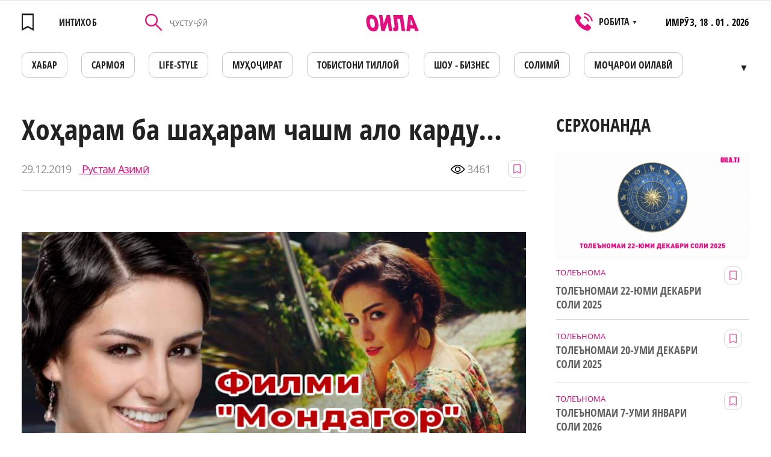

--- FILE ---
content_type: text/html; charset=UTF-8
request_url: https://oila.tj/news/khoaram-ba-shaaram-chashm-alo-kardu
body_size: 17422
content:
<!doctype html>
<html lang="tg" class="browserizr-is-not-mobile browserizr-is-desktop">
<head>
    <meta charset="UTF-8">
<meta http-equiv="X-UA-Compatible" content="ie=edge">
<meta http-equiv="content-type" content="text/html; charset=UTF-8">
<title>Хоҳарам ба шаҳарам чашм ало карду...</title>
<meta name="description" content="Душмании ду хоҳар барои ба даст овардани як мард, моҷарои кӯдаки ҳаромӣ, талошу муборизаҳои пур аз ҳиллаю найранг барои ғолиб омадан дар набарди зиндагӣ-магар дар ҳаёт чунин ҳодисаҳо каманд?!">
<meta name="keywords" content="Хоҳарам ба шаҳарам чашм ало карду...">
<meta name="csrf-token" content="SIvdC8ZB10a8GpK2N92PF3h6y0gQfhjo9cWqksZR">
<meta name="format-detection" content="telephone=no">
<meta name="format-detection" content="address=no">
<meta name="viewport" content="width=device-width, minimum-scale=1, initial-scale=1, viewport-fit=cover">
<link rel="apple-touch-icon" sizes="180x180" href="/static/favicons/apple-touch-icon.png?v=1557558464">
<link rel="icon" type="image/png" sizes="32x32" href="/static/favicons/favicon-32x32.png?v=1557558464">
<link rel="icon" type="image/png" sizes="16x16" href="/static/favicons/favicon-16x16.png?v=1557558464">
<link rel="mask-icon" href="/static/favicons/safari-pinned-tab.svg?v=1557558464" color="#60bc4f">
<link rel="manifest" href="/static/favicons/site.webmanifest?v=1572421380">
<meta name="apple-mobile-web-app-title" content="Oila">
<meta name="application-name" content="Oila">
<meta name="msapplication-TileColor" content="#da532c">
<meta name="theme-color" content="#ffffff">
<link rel="preload" href="/static/fonts/fonts.css?v=1574156521" as="style" onload="this.onload=null;this.rel='stylesheet'">
<noscript><link rel="stylesheet" href="/static/fonts/fonts.css?v=1574156521"></noscript>
<script>!function(n){"use strict";n.loadCSS||(n.loadCSS=function(){});var o=loadCSS.relpreload={};if(o.support=function(){var e;try{e=n.document.createElement("link").relList.supports("preload")}catch(t){e=!1}return function(){return e}}(),o.bindMediaToggle=function(t){var e=t.media||"all";function a(){t.media=e}t.addEventListener?t.addEventListener("load",a):t.attachEvent&&t.attachEvent("onload",a),setTimeout(function(){t.rel="stylesheet",t.media="only x"}),setTimeout(a,3e3)},o.poly=function(){if(!o.support())for(var t=n.document.getElementsByTagName("link"),e=0;e<t.length;e++){var a=t[e];"preload"!==a.rel||"style"!==a.getAttribute("as")||a.getAttribute("data-loadcss")||(a.setAttribute("data-loadcss",!0),o.bindMediaToggle(a))}},!o.support()){o.poly();var t=n.setInterval(o.poly,500);n.addEventListener?n.addEventListener("load",function(){o.poly(),n.clearInterval(t)}):n.attachEvent&&n.attachEvent("onload",function(){o.poly(),n.clearInterval(t)})}"undefined"!=typeof exports?exports.loadCSS=loadCSS:n.loadCSS=loadCSS}("undefined"!=typeof global?global:this);</script>

<link rel="stylesheet" href="/assets/css/bundle-vendor.css?v=1604400470">
<link rel="stylesheet" href="/assets/css/bundle-common.css?v=1604400470">
<link rel="stylesheet" href="/assets/css/bundle-site.css?v=1604400470">
<meta property="og:title" content='Хоҳарам ба шаҳарам чашм ало карду...'>
<meta property="og:type" content="website">
<meta property="og:url" content="https://oila.tj/news/khoaram-ba-shaaram-chashm-alo-kardu"><!-- url текущей страницы -->
<meta property="og:description" content='Душмании ду хоҳар барои ба даст овардани як мард, моҷарои кӯдаки ҳаромӣ, талошу муборизаҳои пур аз ҳиллаю найранг барои ғолиб омадан дар набарди зиндагӣ-магар дар ҳаёт чунин ҳодисаҳо каманд?!'>
<meta property="og:site_name" content="oila.tj"><!-- домен сайта -->
        <meta property="og:image" content="https://oila.tj/storage/news/big/R1pHjTBNN0BHskit0itsnVPqT05yJU1X5dEyFFcV.png" />
    <meta property="og:image:width" content="625" />
    <meta property="og:image:height" content="370" />
    <meta property="og:img" content="https://oila.tj/storage/news/big/R1pHjTBNN0BHskit0itsnVPqT05yJU1X5dEyFFcV.png" />
    <link rel="shortcut icon" href="https://oila.tj/storage/news/big/R1pHjTBNN0BHskit0itsnVPqT05yJU1X5dEyFFcV.png"/>
    <link rel="image_src" href="https://oila.tj/storage/news/big/R1pHjTBNN0BHskit0itsnVPqT05yJU1X5dEyFFcV.png" />
    <meta itemprop="image" content="https://oila.tj/storage/news/big/R1pHjTBNN0BHskit0itsnVPqT05yJU1X5dEyFFcV.png"/>
    <meta name="twitter:image" content="https://oila.tj/storage/news/big/R1pHjTBNN0BHskit0itsnVPqT05yJU1X5dEyFFcV.png"/>
<meta name="twitter:card" content="summary_large_image">
<meta name="twitter:site" content="oila.tj">
<meta name="twitter:creator" content="@OILA">
<meta name="twitter:title" content='Хоҳарам ба шаҳарам чашм ало карду...'>
<meta name="twitter:description" content='Душмании ду хоҳар барои ба даст овардани як мард, моҷарои кӯдаки ҳаромӣ, талошу муборизаҳои пур аз ҳиллаю найранг барои ғолиб омадан дар набарди зиндагӣ-магар дар ҳаёт чунин ҳодисаҳо каманд?!'>
    <!-- Global site tag (gtag.js) - Google Analytics -->
<script async src="https://www.googletagmanager.com/gtag/js?id=UA-140256535-1"></script>
<script>
  window.dataLayer = window.dataLayer || [];
  function gtag(){dataLayer.push(arguments);}
  gtag('js', new Date());

  gtag('config', 'UA-140256535-1');
</script>
                <!-- Facebook Pixel Code -->
<script>
  !function(f,b,e,v,n,t,s)
  {if(f.fbq)return;n=f.fbq=function(){n.callMethod?
  n.callMethod.apply(n,arguments):n.queue.push(arguments)};
  if(!f._fbq)f._fbq=n;n.push=n;n.loaded=!0;n.version='2.0';
  n.queue=[];t=b.createElement(e);t.async=!0;
  t.src=v;s=b.getElementsByTagName(e)[0];
  s.parentNode.insertBefore(t,s)}(window, document,'script',
  'https://connect.facebook.net/en_US/fbevents.js');
  fbq('init', '2077732579190364');
  fbq('track', 'PageView');
</script>
<noscript><img height="1" width="1" style="display:none"
  src="https://www.facebook.com/tr?id=2077732579190364&ev=PageView&noscript=1"
/></noscript>
<!-- End Facebook Pixel Code -->
                <meta name="yandex-verification" content="d8a6b7b18fdb975d" />
                <meta name="google-site-verification" content="bEHX3Y3pb8wfVBnlCAH8jZh4ivwFlKmLDSkBQUTt-Hs" />
    
        <script charset="UTF-8" src="//cdn.sendpulse.com/js/push/edfda664864ff7c28fb5385101e2b881_1.js" async></script>
</head>
<body>
<div class="popup popup-operamini js-operamini">
    <table align="center">
        <tbody>
            <tr>
                <td colspan="4" align="right">
                    <img style="width: 25px;" class="js-operamini-back" src="/static/images/icons/back.png" alt="back.png">
                </td>
            </tr>
            <tr>
                <td colspan="4" style="padding-top: 20px;">
                    Использование данного сайта в браузерах:
                </td>
            </tr>
            <tr>
                <td style="padding-top: 20px;">
                        <img style="width: 35px;"  src="/static/images/icons/chrome.png" alt="chrome.png">
                </td>

                <td style="padding-top: 20px;">
                      <img style="width: 35px;" src="/static/images/icons/firefox.png" alt="firefox.png">
                </td>
                <td style="padding-top: 20px;">
                       <img style="width: 35px;" src="/static/images/icons/edge.png" alt="edge.png">
                </td>
                <td style="padding-top: 20px;">
                        <img style="width: 35px;" src="/static/images/icons/safari.png" alt="safari.png">
                </td>
            </tr>
            <tr>
                <td>
                    Chrome
                </td>
                <td>
                    Firefox
                </td>
                <td>
                    Edge
                </td>
                <td>
                    Safari
                </td>
            </tr>
            <tr>
                <td colspan="4" style="padding-top: 20px;" class="js-operamini-copy">
                    <input type="text" value="https://oila.tj/" class="js-operamini-input">
                </td>
            </tr>
        </tbody>
    </table>
</div>
<!-- Yandex.Metrika counter -->
<script type="text/javascript" >
   (function(m,e,t,r,i,k,a){m[i]=m[i]||function(){(m[i].a=m[i].a||[]).push(arguments)};
   m[i].l=1*new Date();k=e.createElement(t),a=e.getElementsByTagName(t)[0],k.async=1,k.src=r,a.parentNode.insertBefore(k,a)})
   (window, document, "script", "https://mc.yandex.ru/metrika/tag.js", "ym");

   ym(53826361, "init", {
        clickmap:true,
        trackLinks:true,
        accurateTrackBounce:true,
        webvisor:true
   });
</script>
<noscript><div><img src="https://mc.yandex.ru/watch/53826361" style="position:absolute; left:-9999px;" alt="" /></div></noscript>
<!-- /Yandex.Metrika counter -->
                <script>
  fbq('track', 'ViewContent');
</script>
    
    
        
            
        
    
    <div id="layout" class="layout layout--site">
        <div class="layout__body">
            <div class="mobile-menu-wrap" data-menu-wrap>
                <div class="mobile-menu-wrap__bg" data-close-menu></div>
                <div class="mobile-menu">
                    <div class="mobile-menu__head">
                        <a href="https://oila.tj/wishlist"  class="mobile-menu__favorites link--hover-def " data-favorites-header="0">
                            <svg class="svg-icon"><use xlink:href="/assets/svg/spritemap.svg?v=1604400470#favorites"></use></svg>
                        </a>
                        <div class="mobile-menu__search-icon" data-search-open>
                            <svg class="svg-icon"><use xlink:href="/assets/svg/spritemap.svg?v=1604400470#search-icon"></use></svg>
                        </div>
                        <div role="button" tabindex="0" class="hamburger-custom hamburger-custom--mmenu" data-close-menu>
                            <i></i>
                        </div>
                        <div class="mobile-menu__search" data-search-mobile>
                            <form method="GET" action="https://oila.tj/news/search" accept-charset="UTF-8" class="js-init mm-search__form">
                            <div class="control control--input _mr-xs">
                                <div class="control__inner">
                                    <input class="control__field" type="text" name="query" id="mmenu-search" value="" placeholder="ҶУСТУҶӮЙ" required>
                                </div>
                            </div>
                            </form>
                            <div class="mobile-menu__search-close" data-search-close></div>
                        </div>
                    </div>
                    <div class="mobile-menu__body js-init" data-accordion body-scroll-lock-ignore>
                        <div class="mobile-menu__item ">
            <a class="mobile-menu__item-link "
              href=https://oila.tj/category/khavodis
             >

                        ХАБАР
        </a>
                    </div>
    <div class="mobile-menu__item ">
            <!--noindex-->
                <a class="mobile-menu__item-link "
              href=https://oila.tj/mojaroi-oilavi
              rel="nofollow">

                        Моҷарои оилавӣ
        </a>
                <!--/noindex-->
                    </div>
    <div class="mobile-menu__item ">
            <a class="mobile-menu__item-link "
              href=https://oila.tj/category/kisakhoi-oila
             >

                        ҚИССАҲОИ ОИЛА
        </a>
                    </div>
    <div class="mobile-menu__item ">
            <!--noindex-->
                <a class="mobile-menu__item-link "
              href=https://eduzone.oila.tj
              rel="nofollow">

                        Eduzone
        </a>
                <!--/noindex-->
                    </div>
    <div class="mobile-menu__item ">
            <!--noindex-->
                <a class="mobile-menu__item-link "
              href=https://oila.tj/category/muoirati-bekhatar
              rel="nofollow">

                        Муҳоҷирати бехатар
        </a>
                <!--/noindex-->
                    </div>
    <div class="mobile-menu__item ">
            <a class="mobile-menu__item-link "
              href=https://oila.tj/category/tobiston
             >

                        Тобистони тиллоӣ
        </a>
                    </div>
    <div class="mobile-menu__item ">
            <!--noindex-->
                <a class="mobile-menu__item-link "
              href=https://oila.tj/category/solimi-va-zebogi
              rel="nofollow">

                        Солимӣ
        </a>
                <!--/noindex-->
                    </div>
    <div class="mobile-menu__item ">
            <a class="mobile-menu__item-link "
              href=https://oila.tj/category/shou-biznes
             >

                        ШОУ - БИЗНЕС
        </a>
                    </div>
    <div class="mobile-menu__item ">
            <!--noindex-->
                <a class="mobile-menu__item-link "
              href=https://oila.tj/category/zeboi
              rel="nofollow">

                        Зебои
        </a>
                <!--/noindex-->
                    </div>
    <div class="mobile-menu__item ">
            <a class="mobile-menu__item-link "
              href=https://oila.tj/category/tolenoma
             >

                        ТОЛЕЪНОМА
        </a>
                    </div>
    <div class="mobile-menu__item ">
            <a class="mobile-menu__item-link "
              href=https://oila.tj/category/oila
             >

                        ОИЛА
        </a>
                    </div>
    <div class="mobile-menu__item ">
            <a class="mobile-menu__item-link "
              href=https://oila.tj/category/mukhojir
             >

                        МУҲОҶИР
        </a>
                    </div>
    <div class="mobile-menu__item ">
            <a class="mobile-menu__item-link "
              href=https://oila.tj/category/tv-oila
             >

                        TВ - ОИЛА
        </a>
                    </div>
    <div class="mobile-menu__item ">
            <a class="mobile-menu__item-link "
              href=https://oila.tj/category/kadbonu
             >

                        КАДБОНУ
        </a>
                    </div>
    <div class="mobile-menu__item ">
            <!--noindex-->
                <a class="mobile-menu__item-link "
              href=https://oila.tj/category/ozmuni-ishqi-man
              rel="nofollow">

                        Достони ишки ман
        </a>
                <!--/noindex-->
                    </div>
    <div class="mobile-menu__item ">
            <!--noindex-->
                <a class="mobile-menu__item-link "
              href=https://oila.tj/category/oila-va-sarmoya
              rel="nofollow">

                        Оила ва Сармоя
        </a>
                <!--/noindex-->
                    </div>
    <div class="mobile-menu__item ">
            <!--noindex-->
                <a class="mobile-menu__item-link "
              href=https://oila.tj/category/nomnoma
              rel="nofollow">

                        НОМНОМА
        </a>
                <!--/noindex-->
                    </div>
    <div class="mobile-menu__item ">
            <a class="mobile-menu__item-link "
              href=https://oila.tj/category/khobnoma
             >

                        Хобнома
        </a>
                    </div>
    <div class="mobile-menu__item ">
            <a class="mobile-menu__item-link "
              href=https://oila.tj/category/loiha
             >

                        ЛОИҲА
        </a>
                    </div>

                    </div>
                </div>
            </div>

                            
                        
            <div class="section section--desk-header">
    <div class="container container--catalog">
        <div class="header-desk">
            <div class="header-desk__fav">
                <a  href="https://oila.tj/wishlist"  style="pointer-events: none"  class="header__favorites link--hover-def" >
                    <div class="header__favorites " data-favorites-header="">
                    <svg class="svg-icon"><use xlink:href="/assets/svg/spritemap.svg?v=1604400470#favorites"></use></svg>
                    </div>
                    <span>ИНТИХОБ</span>
                </a>
            </div>

            <form method="GET" action="https://oila.tj/news/search" accept-charset="UTF-8" class="header-desk__search">
                <div class="control control--input">
                    <div class="control__inner">
                        <button class="header-desk__search-button" type="submit">
                            <svg class="svg-icon"><use xlink:href="/assets/svg/spritemap.svg?v=1604400470#search-icon"></use></svg>
                        </button>
                        <input value="" class="control__field" placeholder="ҶУСТУҶӮЙ" type="text" name="query"
                               id="search-header-desk" required>
                    </div>
                </div>
            </form>

            <a href="https://oila.tj" class="header-desk__logo">
                <svg class="svg-icon"><use xlink:href="/assets/svg/spritemap.svg?v=1604400470#logo"></use></svg>
            </a>
            <div class="header-desk__phones filters__sort">
                <svg class="svg-icon"><use xlink:href="/assets/svg/spritemap.svg?v=1604400470#phone-icon"></use></svg>
                <div>РОБИТА <span>▼</span></div>
                <div class="filters__sort-sub">
                                            <a href="tel:" class="filters__sort-link link--hover-def">
                            
                        </a>
                                            <a href="tel:446013595" class="filters__sort-link link--hover-def">
                            446013595
                        </a>
                                            <a href="tel:" class="filters__sort-link link--hover-def">
                            
                        </a>
                                        <div class="filters__sort-link header-desk__phones-time">РЕҶАИ КОР: 8 - 17 ШАНБЕ ВА ЯКШАНБЕ ИСТИРОҲАТ</div>
                </div>
            </div>
            <div class="header-desk__info">
                <span>ИМРӮЗ,</span>
                18 . 01 . 2026
            </div>
        </div>
        <nav>
            <ul class="menu-desk js-init" data-desk-menu>
                                    <li>
                                                <a href="https://oila.tj/category/khavodis"  class="menu-desk__link link--hover-def ">
                            ХАБАР
                        </a>
                                            </li>
                                    <li>
                                                    <noindex>
                                                <a href="https://oila.tj/category/oila-va-sarmoya"  rel="nofollow" class="menu-desk__link link--hover-def ">
                            САРМОЯ
                        </a>
                                                    </noindex>
                                            </li>
                                    <li>
                                                <a href="https://oila.tj/category/life-style"  class="menu-desk__link link--hover-def ">
                            LIFE-STYLE
                        </a>
                                            </li>
                                    <li>
                                                <a href="https://oila.tj/category/mukhojir"  class="menu-desk__link link--hover-def ">
                            МУҲОҶИРАТ
                        </a>
                                            </li>
                                    <li>
                                                <a href="https://oila.tj/category/tobiston"  class="menu-desk__link link--hover-def ">
                            Тобистони тиллоӣ
                        </a>
                                            </li>
                                    <li>
                                                <a href="https://oila.tj/category/shou-biznes"  class="menu-desk__link link--hover-def ">
                            ШОУ - БИЗНЕС
                        </a>
                                            </li>
                                    <li>
                                                <a href="https://oila.tj/category/solimi-va-zebogi"  class="menu-desk__link link--hover-def ">
                            СОЛИМӢ
                        </a>
                                            </li>
                                    <li>
                                                    <noindex>
                                                <a href="https://oila.tj/mojaroi-oilavi"  rel="nofollow" class="menu-desk__link link--hover-def ">
                            Моҷарои оилавӣ
                        </a>
                                                    </noindex>
                                            </li>
                                    <li>
                                                <a href="https://oila.tj/category/kadbonu"  class="menu-desk__link link--hover-def ">
                            ДАСТАРХОН
                        </a>
                                            </li>
                                    <li>
                                                    <noindex>
                                                <a href="https://oila.tj/category/afisha1"  rel="nofollow" class="menu-desk__link link--hover-def ">
                            АФИША
                        </a>
                                                    </noindex>
                                            </li>
                                    <li>
                                                <a href="https://oila.tj/category/kisakhoi-oila"  class="menu-desk__link link--hover-def ">
                            ҚИССАҲОИ ОИЛА
                        </a>
                                            </li>
                                    <li>
                                                    <noindex>
                                                <a href="https://oila.tj/category/khobnoma"  rel="nofollow" class="menu-desk__link link--hover-def ">
                            ХОБНОМА
                        </a>
                                                    </noindex>
                                            </li>
                                    <li>
                                                <a href="https://oila.tj/category/tolenoma"  class="menu-desk__link link--hover-def ">
                            ТОЛЕЪНОМА
                        </a>
                                            </li>
                                    <li>
                                                <a href="https://oila.tj/category/nomnoma"  class="menu-desk__link link--hover-def ">
                            НОМНОМА
                        </a>
                                            </li>
                                    <li>
                                                <a href="https://oila.tj/category/zanu-mard"  class="menu-desk__link link--hover-def ">
                            МАСЛИҲАТИ МУФИД
                        </a>
                                            </li>
                                    <li>
                                                <a href="https://oila.tj/category/tv-oila"  class="menu-desk__link link--hover-def ">
                            ТВ - ОИЛА
                        </a>
                                            </li>
                                    <li>
                                                    <noindex>
                                                <a href="https://eduzone.oila.tj"  rel="nofollow" class="menu-desk__link link--hover-def ">
                            Eduzone
                        </a>
                                                    </noindex>
                                            </li>
                                    <li>
                                                <a href="https://oila.tj/category/loiha"  class="menu-desk__link link--hover-def ">
                            ЛОИҲА
                        </a>
                                            </li>
                            </ul>
        </nav>
    </div>
</div>

<div class="section section--header mh-head Sticky js-init" data-mheader>
    <div class="container container--mheader">
        <div class="header ">
                        <a href="https://oila.tj/wishlist"  class="header__favorites link--hover-def " data-favorites-header="0">
                <svg class="svg-icon"><use xlink:href="/assets/svg/spritemap.svg?v=1604400470#favorites"></use></svg>
            </a>
            <a href="https://oila.tj" class="header__logo">
                <svg class="svg-icon"><use xlink:href="/assets/svg/spritemap.svg?v=1604400470#logo"></use></svg>
            </a>
            <div role="button" tabindex="0" class="hamburger-custom" data-hamburger>
                <i></i>
            </div>
        </div>
    </div>
</div>
                <div class="section">
        <div class="container container--page-news">
            <div class="page-article">
                <div class="page-article__left">
                    <div class="menu-mobile-wrapper">
                        <nav class="menu-mobile-wrap">
    <ul class="menu-desk menu-desk--mobile">
                    <li>
                                        <a href="https://oila.tj/category/khavodis"  class="menu-desk__link link--hover-def ">
                            ХАБАР
                        </a>
                                    </li>
                    <li>
                                    <noindex>
                                                <a href="https://oila.tj/category/oila-va-sarmoya"  rel="nofollow" class="menu-desk__link link--hover-def ">
                            САРМОЯ
                        </a>
                                            </noindex>
                            </li>
                    <li>
                                        <a href="https://oila.tj/category/life-style"  class="menu-desk__link link--hover-def ">
                            LIFE-STYLE
                        </a>
                                    </li>
                    <li>
                                        <a href="https://oila.tj/category/mukhojir"  class="menu-desk__link link--hover-def ">
                            МУҲОҶИРАТ
                        </a>
                                    </li>
                    <li>
                                        <a href="https://oila.tj/category/tobiston"  class="menu-desk__link link--hover-def ">
                            Тобистони тиллоӣ
                        </a>
                                    </li>
                    <li>
                                        <a href="https://oila.tj/category/shou-biznes"  class="menu-desk__link link--hover-def ">
                            ШОУ - БИЗНЕС
                        </a>
                                    </li>
                    <li>
                                        <a href="https://oila.tj/category/solimi-va-zebogi"  class="menu-desk__link link--hover-def ">
                            СОЛИМӢ
                        </a>
                                    </li>
                    <li>
                                    <noindex>
                                                <a href="https://oila.tj/mojaroi-oilavi"  rel="nofollow" class="menu-desk__link link--hover-def ">
                            Моҷарои оилавӣ
                        </a>
                                            </noindex>
                            </li>
                    <li>
                                        <a href="https://oila.tj/category/kadbonu"  class="menu-desk__link link--hover-def ">
                            ДАСТАРХОН
                        </a>
                                    </li>
                    <li>
                                    <noindex>
                                                <a href="https://oila.tj/category/afisha1"  rel="nofollow" class="menu-desk__link link--hover-def ">
                            АФИША
                        </a>
                                            </noindex>
                            </li>
                    <li>
                                        <a href="https://oila.tj/category/kisakhoi-oila"  class="menu-desk__link link--hover-def ">
                            ҚИССАҲОИ ОИЛА
                        </a>
                                    </li>
                    <li>
                                    <noindex>
                                                <a href="https://oila.tj/category/khobnoma"  rel="nofollow" class="menu-desk__link link--hover-def ">
                            ХОБНОМА
                        </a>
                                            </noindex>
                            </li>
                    <li>
                                        <a href="https://oila.tj/category/tolenoma"  class="menu-desk__link link--hover-def ">
                            ТОЛЕЪНОМА
                        </a>
                                    </li>
                    <li>
                                        <a href="https://oila.tj/category/nomnoma"  class="menu-desk__link link--hover-def ">
                            НОМНОМА
                        </a>
                                    </li>
                    <li>
                                        <a href="https://oila.tj/category/zanu-mard"  class="menu-desk__link link--hover-def ">
                            МАСЛИҲАТИ МУФИД
                        </a>
                                    </li>
                    <li>
                                        <a href="https://oila.tj/category/tv-oila"  class="menu-desk__link link--hover-def ">
                            ТВ - ОИЛА
                        </a>
                                    </li>
                    <li>
                                    <noindex>
                                                <a href="https://eduzone.oila.tj"  rel="nofollow" class="menu-desk__link link--hover-def ">
                            Eduzone
                        </a>
                                            </noindex>
                            </li>
                    <li>
                                        <a href="https://oila.tj/category/loiha"  class="menu-desk__link link--hover-def ">
                            ЛОИҲА
                        </a>
                                    </li>
            </ul>
</nav>

                    </div>
                    <div class="title title--size-subscribe title--article">Хоҳарам ба шаҳарам чашм ало карду...</div>
                    <div class="page-article__head" data-id="2102">
                        <div class="date-widget">
                            <div class="date-widget__time">
                                29.12.2019
                            </div>
                            <a  class="date-widget__author">
                                 Рустам Азимӣ
                            </a>
                        </div>
                        <div class="page-article__stat">
                            <div class="page-article__view">
                                <svg class="svg-icon"><use xlink:href="/assets/svg/spritemap.svg?v=1604400470#eye"></use></svg>
                                <span>3461</span>
                            </div>
                            <button class="button-favorite  js-init" data-send-action="favorites">
                                <svg class="svg-icon"><use xlink:href="/assets/svg/spritemap.svg?v=1604400470#favorites"></use></svg>
                            </button>
                                                    </div>
                    </div>

                                            <picture>
                                                            <source media="(min-width: 1024px)" srcset="https://oila.tj/storage/news/big/R1pHjTBNN0BHskit0itsnVPqT05yJU1X5dEyFFcV.png">
                                                                                        <img class="page-article__img" alt="" title=""  src="https://oila.tj/storage/news/medium/R1pHjTBNN0BHskit0itsnVPqT05yJU1X5dEyFFcV.png">
                                                    </picture>
                                                            <article class="wysiwyg page-article__wysiwyg">
                                                <p><span style="color: #000000;">&nbsp;</span></p>  <p><span style="color: #000000;"><strong>Даричаи ошноӣ<br /></strong>Номи асосӣ: Озлем Йилмаз Алиё</span><br /><span style="color: #000000;">Милод: 17 июли 1986</span><br /><span style="color: #000000;">Ҷойи таваллуд: шаҳри Истамбул, Туркия.</span><br /><span style="color: #000000;">Касб: актриса</span><br /><span style="color: #000000;">Вазн: 47 кг.</span><br /><span style="color: #000000;"><strong>Филмҳои офаридааш:<br /></strong>&laquo;Шавҳари маҷбурӣ&raquo;-2006</span><br /><span style="color: #000000;">&laquo;Вохӯрӣ дар олами рӯъёҳо&raquo;-2007</span><br /><span style="color: #000000;">&laquo;Шикорчии бахт&raquo;-2008</span><br /><span style="color: #000000;">&laquo;Гуреза&raquo;-2009</span><br /><span style="color: #000000;">&laquo;Мондагор&raquo; 2013</span><br /><span style="color: #000000;">&laquo;Масъулият&raquo;-2014&raquo;</span></p>  <p><span style="color: #000000;"><strong>-Салом Озлем! Мо хуб медонем, ки вақти Озлем Йилмаз барин актриссаи серхаридор аз тилло ҳам қимматтар аст ва ҳатто худи журналистони турк наметавонанд ба осонӣ бо шумо ҳамсуҳбат гарданд. Агар махфӣ набошад, бигӯед, ки чӣ шуморо ба суҳбат бо мо водор намуд?</strong></span></p>  <p><span style="color: #000000;">-Вақте гуфтед, ки шумо аз Тоҷикистон ҳастед ва мардуми кишваратон бо сар шудани серриали &laquo;Мондагор&raquo; ҳатто хӯрок хӯрданро фаромӯш мекунанд, ин барои ман мароқангез буд.</span></p>  <p><span style="color: #000000;"><strong>-Магар дар Туркия мардум сериал тамошо намекунанд?</strong></span></p>  <p><span style="color: #000000;">-Мекунанд, вале ба он ҳадде, ки шумо тавсир кардед на! Муҳаббати мухлисонам барои ман аз тилло ҳам қимматтар аст, модоме, ки мардум моро мепурсанд, дар бораи зиндагии мо донистан мехоҳанд ва шумо ҳунари моро қадр карда, моро ҷустуҷу намудед, пас ман бояд ҳама корамро як тараф гузошта ба саволҳои шумо посух бигӯям!</span></p>  <p><span style="color: #000000;"><strong>-Аз илтифотатон бисёр шодем! Хӯш, шурӯъ мекунем аз ҳамин филме, ки ҳуши хурду калони кишвари моро рабудааст. &laquo;Мондагор&raquo; филми нахустини шумост?</strong></span></p>  <p><span style="color: #000000;">-На, пештар ман дар чандин филмҳои дигар нақш бозида будам, аз ҷумла дар &laquo;Шавҳари маҷбурӣ&raquo;, &laquo;Вохӯрӣ дар олами рӯъёҳо&raquo;, &laquo;Шикорчии бахт&raquo;, &laquo;Гуреза&raquo;, вале &laquo;Мондагор&raquo; бароям қадру қиммати бештар дорад.</span></p>  <p><span style="color: #000000;"><strong>-Чаро?</strong></span></p>  <p><span style="color: #000000;">-Аввалан ба он хотир, ки &laquo;Мондагор&raquo; дари бахти маро кушод, баъдан сенарияи ин филм ба ман бисёр писанд аст. &laquo;Мондагор&raquo; филми сохтаю бофта нест, воқеаҳои ин филм аз зиндагии воқеӣ гирифта шудаанд. Душмании ду хоҳар барои ба даст овардани як мард, моҷарои кӯдаки ҳаромӣ, талошу муборизаҳои пур аз ҳиллаю найранг барои ғолиб омадан дар набарди зиндагӣ-магар дар ҳаёт чунин ҳодисаҳо каманд?! Кишвари шуморо намедонам, вале дар ин ҷо дар ҳар сари қадам ҳамқисматони Ҳорун, Эдо ва Милдоро во хӯрдан мумкин, шояд маҳз аз ҳамин сабаб филм дар байни мардум ин қадар маҳбубият пайдо карда бошад.</span></p>  <p><span style="color: #000000;"><strong>-Рост аст, ки баъди &laquo;Мондагор&raquo; дар дили шумо ва офарандаи нақши Ҳорун-Серҳан Яваш оташаки ишқу муҳаббат шӯълавар гаштааст?</strong></span></p>  <p><span style="color: #000000;">-Бале, рост аст. Маҳбубаи Серҳан буданамро ман аз касе пинҳон намедорам, чунки муҳаббати мо поку самимӣ аст.</span></p>  <p><span style="color: #000000;"><strong>-Наметарсед, ки Серҳан дар филми нав бо ягон зебосанами дигар ҳамбозӣ шуда ба ӯ ошиқ мешавад ва шуморо мисли дастпӯшаки кӯҳнашуда мепартояд?</strong></span></p>  <p><span style="color: #000000;">-Пас аз филми &laquo;Мондагор&raquo; қариб ду сол ману Серҳан дар ягон филми дигар нақш набозидем. Пешниҳодҳо бисёр бошанд ҳам, мо қасдан ягонтоашонро қабул намекардем, то мардум ташнаи дидор шаванд. Ҳоло Серҳан дар як филми нави фоҷиавӣ, ки &laquo;Ман номи туро дар сафҳаи дилам навиштам&raquo; ном дорад, бо актриссаи дигар нақш бозида истодааст, вале ман аз ин дар ташвиш нестам. Дар тӯли қариб се соли бо ҳамдигар буданамон ман хислату хӯйи Серҳанро хуб омӯхтам. Серҳан Яваш ҷавонмарди дурӯя ва духтарбоз нест, агар касеро дӯст дорад, то охир ба ӯ вафодор мемонад.&nbsp;&nbsp;</span></p>  <p><span style="color: #000000;"><strong>-Сабаби як муддат аз синамо дур шудани Озлем дар чӣ буд?</strong></span></p>  <p><span style="color: #000000;">-Марги падари азизам маро маҷбур кард, ки аз баҳри синамо гузашта ба ҳалли мушкилоти оилавӣ машғул шавам, вале меҳри санъат дар ин муддат ягон лаҳза қалбамро тарк накарда буд. Ишқи ҳунар ҳамеша маро мисли оҳанрабо сӯйи худ мекашид ва ниҳоят ҳамин эҳсосоти пурзӯр маро дубора ба кино баргардонд.&nbsp;&nbsp;</span></p>  <p><span style="color: #000000;"><strong>-Озлем Йилмазро имрӯз қариб дар нифи ҷаҳон ҳамчун актриссаи олиҷаноб мешиносанд. Устодатон кист? Нозукиҳои ҳунари актёриро кӣ ин қадар моҳирона ба шумо омӯхтааст?</strong></span></p>  <p><span style="color: #000000;">-&laquo;Захмае бояд, ки ҷони хуфта бархезад зи хоб&raquo; гуфтаанд, дар кашфи истеъдоди банда саҳми машҳуртарин устоди синамои Туркия Мушфиқ Кавсар бисёр калон аст. Маро мазҳ мактаби ҳунарии ин марди ба маънои томаш ҳунарманд Озлем Йилмаз кард. Ҳанӯз аз овони наврасиам устод Кавсар ба ман дарсҳои инфиродии маҳорати актёрӣ медоданд.</span></p>  <p><span style="color: #000000;"><strong>-Магар шумо ҳунармарди касбӣ нестед?</strong></span></p>  <p><span style="color: #000000;">-Ҳунарманди касбӣ гуфта шумо дипломро дар назар доред?</span><strong>&nbsp;</strong></p>  <p><span style="color: #000000;"><strong>-Бале, маълумоти олии соҳаи ҳунарро доред?</strong></span></p>  <p><span style="color: #000000;">-Як не, чанд диплом дорам. Аввал омӯзишгоҳи маданият, баъдан коолеҷ ва мактаби санъат, ҳамчунин донишкадаи ҳунарҳои зеборо хатм намудам. Чанд дипломи соҳаи санъатро дошта бошам ҳам, пойдевори ҳунари маро Мушфиқ Кавсар ниҳодааст. Ман инро дар ҳама ҷо бо овози баланд мегӯям!</span></p>  <p><span style="color: #000000;"><strong>-Озлем, аксари зебосанамҳое, ки сарнавишташон бо санъат ва саҳна пайванд аст, ҳафтаҳову моҳҳо парҳез карда, малҳаму доруҳои махсусро истифода мебаранд, то дар экран бонуи химчамиёну дилбар намоянд. Шумо ҳам перҳез мекунед? Сирри зебоиятон дар чист?</strong></span></p>  <p><span style="color: #000000;">-Ман баръакси дигар ҳампешагонам ҳамеша барои фарбеҳ шудан ҷон мекоҳонам. Вазнам ҳамагӣ 47 килло ва ба каду қоматам мувофиқ нест. Бисёр мехоҳам фарбеҳаки махмалин бошам, вале ҳарчанд кӯшиш мекунам, ҳеҷ вазн гирифтан ба ман муяссар нашуда истодааст. Сирри зебоии маро бошад ба ҷуз модарам ва Худованд дигар касе намедонад. Ҳамон гунае ҳастам, ки Парвардигор маро офаридааст!</span></p>  <p><span style="color: #000000;"><strong>-Ҳамеша чунин зебо, машҳур ва хушбахту муваффақ бимонед!</strong></span></p>
                                            </article>
                    <div class="similar-block ">
    <div class="title title--size-h1">Похожие новости</div>
    
    <div class="similar-block__items">
                                <div class="article" data-id="1029">
            <div class="article__content">
            <div class="article__content-img">
                                    <a href="https://oila.tj/news/ishi-pinonii-dukhtari-prezident" class="article__img">
                                                    <img alt="" title="" class="js-lozad"  src="/static/images/placeholders/no-news.jpg" data-zzload-source-img="https://oila.tj/storage/news/medium/FKmoyLtrcUAIaUZnbXliehJykXvYakYIPPEVhLep.png">
                                            </a>
                                            <div class="article__buttons">
                            <button class="button-favorite  js-init" data-send-action="favorites">
                                <svg class="svg-icon"><use xlink:href="/assets/svg/spritemap.svg?v=1604400470#favorites"></use></svg>
                            </button>
                        </div>
                                                </div>
            <div class="article__content-hover">
                                    <a href="https://oila.tj/category/teatr-va-kino" class="label label--button " style="color:#c80068;border-color:#c80068">
       <span>ҲУНАРМАНДОН</span>
    </a>


                                <a href="https://oila.tj/news/ishi-pinonii-dukhtari-prezident" class="article__title">Ишқи пинҳонии духтари президент</a>
                                            </div>
        </div>
            
</div>
                                <div class="article" data-id="1422">
            <div class="article__content">
            <div class="article__content-img">
                                    <a href="https://oila.tj/news/oila-dar-memonii-don-zhuan-video" class="article__img article__img--video js-init">
                        <img src="/static/images/placeholders/no-video.jpg"
                             data-zzload-source-img="https://oila.tj/storage/news/medium/bpSmNmKBHse6chzAwAyh7RXOVpYdr9ABYSAI7vUT.png"
                             alt="Оила дар меҳмонии Дон-Жуан  (Видео)" class="js-lozad">
                    </a>
                                            <div class="article__buttons">
                            <button class="button-favorite  js-init" data-send-action="favorites">
                                <svg class="svg-icon"><use xlink:href="/assets/svg/spritemap.svg?v=1604400470#favorites"></use></svg>
                            </button>
                                                            <a href="https://oila.tj/news/oila-dar-memonii-don-zhuan-video" class="article__play">
                                    <svg class="svg-icon"><use xlink:href="/assets/svg/spritemap.svg?v=1604400470#play"></use></svg>
                                </a>
                                                    </div>
                                                </div>
            <div class="article__content-hover">
                                    <a href="https://oila.tj/category/teatr-va-kino" class="label label--button " style="color:#c80068;border-color:#c80068">
       <span>ҲУНАРМАНДОН</span>
    </a>


                                <a href="https://oila.tj/news/oila-dar-memonii-don-zhuan-video" class="article__title">Оила дар меҳмонии Дон-Жуан  (Видео)</a>
                                            </div>
        </div>
            
</div>
                                <div class="article" data-id="1189">
            <div class="article__content">
            <div class="article__content-img">
                                    <a href="https://oila.tj/news/sabukpoii-priti-zintaro-k-fosh-kard" class="article__img">
                                                    <img alt="" title="" class="js-lozad"  src="/static/images/placeholders/no-news.jpg" data-zzload-source-img="https://oila.tj/storage/news/medium/OnS0VPc7Ne8GyTWcrKENODmqjjfAOEWf7LiiS7Qa.png">
                                            </a>
                                            <div class="article__buttons">
                            <button class="button-favorite  js-init" data-send-action="favorites">
                                <svg class="svg-icon"><use xlink:href="/assets/svg/spritemap.svg?v=1604400470#favorites"></use></svg>
                            </button>
                        </div>
                                                </div>
            <div class="article__content-hover">
                                    <a href="https://oila.tj/category/teatr-va-kino" class="label label--button " style="color:#c80068;border-color:#c80068">
       <span>ҲУНАРМАНДОН</span>
    </a>


                                <a href="https://oila.tj/news/sabukpoii-priti-zintaro-k-fosh-kard" class="article__title">Сабукпоии Прити Зинтаро кӣ фош кард?</a>
                                            </div>
        </div>
            
</div>
                                <div class="article" data-id="3618">
            <div class="article__content">
            <div class="article__content-img">
                                    <a href="https://oila.tj/news/savrigul-urbonova-yagona-orzuyam-soibi-khonai-shakhs-shudan-ast" class="article__img">
                                                    <img alt="" title="" class="js-lozad"  src="/static/images/placeholders/no-news.jpg" data-zzload-source-img="https://oila.tj/storage/news/medium/uxwhpMEEn0ENrtkU3QGKm0B5Dqrvigkcmrj7Zhwh.jpeg">
                                            </a>
                                            <div class="article__buttons">
                            <button class="button-favorite  js-init" data-send-action="favorites">
                                <svg class="svg-icon"><use xlink:href="/assets/svg/spritemap.svg?v=1604400470#favorites"></use></svg>
                            </button>
                        </div>
                                                </div>
            <div class="article__content-hover">
                                    <a href="https://oila.tj/category/teatr-va-kino" class="label label--button " style="color:#c80068;border-color:#c80068">
       <span>ҲУНАРМАНДОН</span>
    </a>


                                <a href="https://oila.tj/news/savrigul-urbonova-yagona-orzuyam-soibi-khonai-shakhs-shudan-ast" class="article__title">САВРИГУЛ ҚУРБОНОВА: ЯГОНА ОРЗУЯМ СОҲИБИ ХОНАИ ШАХСӢ ШУДАН АСТ</a>
                                            </div>
        </div>
            
</div>
            </div>
</div>

                                            <div class="article-add-this">
                            <div class="article-add-this__title">Поделиться новостью</div>
                            <div class="article-add-this__share">
                                <div class="addthis_inline_share_toolbox addthis_inline_share_toolbox"></div>
                            </div>
                        </div>
                                        <div class="page-article__reviews-mobile">
                        <div class="section">
    <div class="container container--catalog container--pn-reviews">
        <div class="reviews">
            <div class="reviews__left">
                <div class="reviews__left-top" data-open-reviews>
                    <div class="title title--size-h2">Шарҳ</div>
                    <span class="reviews__count">(0)</span>
                    <div class="reviews__icon">
                        <svg class="svg-icon"><use xlink:href="/assets/svg/spritemap.svg?v=1604400470#reviews-sq"></use></svg>
                    </div>
                </div>
                <div class="reviews__container" data-review-container>
                                            <span>ҲАНУЗ ШАРҲ НЕСТ</span>
                                    </div>
                
            </div>
            <div class="reviews__right">
                <div class="reviews__add">
                <form method="POST" action="https://oila.tj/comment/create" accept-charset="UTF-8" id="add-review-form" class="js-init ajax-form form-is-pending js-add-review-form"><input name="_token" type="hidden" value="SIvdC8ZB10a8GpK2N92PF3h6y0gQfhjo9cWqksZR">
                    <div class="reviews__add-name js-review-name" style="display: none">
                        <span></span>
                        <div class="reviews__add-cross js-add-cross">
                            <svg class="svg-icon"><use xlink:href="/assets/svg/spritemap.svg?v=1604400470#cross"></use></svg>
                        </div>
                    </div>
                    <div class="control control--input">
                        <div class="control__inner">
                            <div class="control__text">
                                НОМАТОНРО НАВИСЕД
                            </div>
                            <input class="control__field" type="text" name="name" id="review-name" required>
                        </div>
                    </div>
                    <div class="control control--textarea">
                        <div class="control__inner">
                            <div class="control__text">
                                ШАРҲАТОНРО ГУЗОРЕД
                            </div>
                            <textarea class="control__field" name="message" id="review-message" required></textarea>
                        </div>
                    </div>
                    <input type="hidden" name="id" class="js-review-id">
                    <input type="hidden" name="answer" class="js-review-name">
                    <input type="hidden" name="article-id" value="2102">
                    <button class="button button--bigger" type="submit">
                        <span class="button__body">
                            <span class="button__text">ФИРИСТЕД</span>
                        </span>
                    </button>
                </form>
                </div>
            </div>
        </div>
    </div>
</div>
                    </div>
                </div>
                <div class="page-article__right">
                    <div class="page-article__right-body">
                        <div class="index-top__right-articles container-articles--4">
            
        <div class="title title--size-h1 title--uppercase">Серхонанда</div>
            <div class="article" data-id="22790">
            <div class="article__content">
            <div class="article__content-img">
                                    <a href="https://oila.tj/news/tolenomai-22-yumi-dekabri-soli-2025" class="article__img">
                                                    <img alt="" title="" class="js-lozad"  src="/static/images/placeholders/no-news.jpg" data-zzload-source-img="https://oila.tj/storage/news/medium/J5WGZfGawUMooZPvR8aR0u1hMA2MNPoD1iWz0kQE.jpeg">
                                            </a>
                                            <div class="article__buttons">
                            <button class="button-favorite  js-init" data-send-action="favorites">
                                <svg class="svg-icon"><use xlink:href="/assets/svg/spritemap.svg?v=1604400470#favorites"></use></svg>
                            </button>
                        </div>
                                                </div>
            <div class="article__content-hover">
                                    <a href="https://oila.tj/category/tolenoma" class="label label--button " style="color:#c80068;border-color:#c80068">
       <span>ТОЛЕЪНОМА</span>
    </a>


                                <a href="https://oila.tj/news/tolenomai-22-yumi-dekabri-soli-2025" class="article__title">ТОЛЕЪНОМАИ 22-ЮМИ ДЕКАБРИ СОЛИ 2025</a>
                                            </div>
        </div>
            
</div>
            <div class="article" data-id="22788">
            <div class="article__content">
            <div class="article__content-img">
                                    <a href="https://oila.tj/news/tolenomai-20-umi-dekabri-soli-2025" class="article__img">
                                                    <img alt="" title="" class="js-lozad"  src="/static/images/placeholders/no-news.jpg" data-zzload-source-img="https://oila.tj/storage/news/medium/Q6DGhcty7TgokzKKPJ5EanxQ4Iiu5tef1HUmul2I.jpeg">
                                            </a>
                                            <div class="article__buttons">
                            <button class="button-favorite  js-init" data-send-action="favorites">
                                <svg class="svg-icon"><use xlink:href="/assets/svg/spritemap.svg?v=1604400470#favorites"></use></svg>
                            </button>
                        </div>
                                                </div>
            <div class="article__content-hover">
                                    <a href="https://oila.tj/category/tolenoma" class="label label--button " style="color:#c80068;border-color:#c80068">
       <span>ТОЛЕЪНОМА</span>
    </a>


                                <a href="https://oila.tj/news/tolenomai-20-umi-dekabri-soli-2025" class="article__title">ТОЛЕЪНОМАИ 20-УМИ ДЕКАБРИ СОЛИ 2025</a>
                                            </div>
        </div>
            
</div>
            <div class="article" data-id="22972">
            <div class="article__content">
            <div class="article__content-img">
                                    <a href="https://oila.tj/news/tolenomai-7-umi-yanvari-soli-2026" class="article__img">
                                                    <img alt="" title="" class="js-lozad"  src="/static/images/placeholders/no-news.jpg" data-zzload-source-img="https://oila.tj/storage/news/medium/4SfbauR867ia9dqyNDBczeg0Fo10DfhVpoGimJjk.jpeg">
                                            </a>
                                            <div class="article__buttons">
                            <button class="button-favorite  js-init" data-send-action="favorites">
                                <svg class="svg-icon"><use xlink:href="/assets/svg/spritemap.svg?v=1604400470#favorites"></use></svg>
                            </button>
                        </div>
                                                </div>
            <div class="article__content-hover">
                                    <a href="https://oila.tj/category/tolenoma" class="label label--button " style="color:#c80068;border-color:#c80068">
       <span>ТОЛЕЪНОМА</span>
    </a>


                                <a href="https://oila.tj/news/tolenomai-7-umi-yanvari-soli-2026" class="article__title">ТОЛЕЪНОМАИ 7-УМИ ЯНВАРИ СОЛИ 2026</a>
                                            </div>
        </div>
            
</div>
            <div class="article" data-id="23020">
            <div class="article__content">
            <div class="article__content-img">
                                    <a href="https://oila.tj/news/tolenomai-10-umi-yanvari-soli-2026" class="article__img">
                                                    <img alt="" title="" class="js-lozad"  src="/static/images/placeholders/no-news.jpg" data-zzload-source-img="https://oila.tj/storage/news/medium/RqpvKSOU2twn46CHxQW2TbILX1NcCUjNFLPYXkDU.jpeg">
                                            </a>
                                            <div class="article__buttons">
                            <button class="button-favorite  js-init" data-send-action="favorites">
                                <svg class="svg-icon"><use xlink:href="/assets/svg/spritemap.svg?v=1604400470#favorites"></use></svg>
                            </button>
                        </div>
                                                </div>
            <div class="article__content-hover">
                                    <a href="https://oila.tj/category/tolenoma" class="label label--button " style="color:#c80068;border-color:#c80068">
       <span>ТОЛЕЪНОМА</span>
    </a>


                                <a href="https://oila.tj/news/tolenomai-10-umi-yanvari-soli-2026" class="article__title">ТОЛЕЪНОМАИ 10-УМИ ЯНВАРИ СОЛИ 2026</a>
                                            </div>
        </div>
            
</div>
            <div class="article" data-id="22954">
            <div class="article__content">
            <div class="article__content-img">
                                    <a href="https://oila.tj/news/tolenomai-6-umi-yanvari-soli-2026" class="article__img">
                                                    <img alt="" title="" class="js-lozad"  src="/static/images/placeholders/no-news.jpg" data-zzload-source-img="https://oila.tj/storage/news/medium/6T5jCBbyAG9kH2An7X8i1ZkqdYgZsJL9u3KpsKas.jpeg">
                                            </a>
                                            <div class="article__buttons">
                            <button class="button-favorite  js-init" data-send-action="favorites">
                                <svg class="svg-icon"><use xlink:href="/assets/svg/spritemap.svg?v=1604400470#favorites"></use></svg>
                            </button>
                        </div>
                                                </div>
            <div class="article__content-hover">
                                    <a href="https://oila.tj/category/tolenoma" class="label label--button " style="color:#c80068;border-color:#c80068">
       <span>ТОЛЕЪНОМА</span>
    </a>


                                <a href="https://oila.tj/news/tolenomai-6-umi-yanvari-soli-2026" class="article__title">ТОЛЕЪНОМАИ 6-УМИ ЯНВАРИ СОЛИ 2026</a>
                                            </div>
        </div>
            
</div>
            <div class="article" data-id="22991">
            <div class="article__content">
            <div class="article__content-img">
                                    <a href="https://oila.tj/news/tolenomai-8-umi-yanvari-soli-2026" class="article__img">
                                                    <img alt="" title="" class="js-lozad"  src="/static/images/placeholders/no-news.jpg" data-zzload-source-img="https://oila.tj/storage/news/medium/xTiRRnWHuXzKAENQdcnQJgmjVCvtGaEelf2lLbE2.jpeg">
                                            </a>
                                            <div class="article__buttons">
                            <button class="button-favorite  js-init" data-send-action="favorites">
                                <svg class="svg-icon"><use xlink:href="/assets/svg/spritemap.svg?v=1604400470#favorites"></use></svg>
                            </button>
                        </div>
                                                </div>
            <div class="article__content-hover">
                                    <a href="https://oila.tj/category/tolenoma" class="label label--button " style="color:#c80068;border-color:#c80068">
       <span>ТОЛЕЪНОМА</span>
    </a>


                                <a href="https://oila.tj/news/tolenomai-8-umi-yanvari-soli-2026" class="article__title">ТОЛЕЪНОМАИ 8-УМИ ЯНВАРИ СОЛИ 2026</a>
                                            </div>
        </div>
            
</div>
    </div>

                        <div class="index-top__right-articles container-articles--4">
            
        <div class="title title--size-h1 title--uppercase" style="color:#800080;">Сершарҳ</div>
            <div class="article" data-id="22784">
            <div class="article__content">
            <div class="article__content-img">
                                    <a href="https://oila.tj/news/mukhlisoni-ravshan-olibi-ozmun-shudand" class="article__img">
                                                    <img alt="" title="" class="js-lozad"  src="/static/images/placeholders/no-news.jpg" data-zzload-source-img="https://oila.tj/storage/news/medium/lpPhrpDiH5xX92wDExTttqH4BBK7wEft7olCYdC1.jpeg">
                                            </a>
                                            <div class="article__buttons">
                            <button class="button-favorite  js-init" data-send-action="favorites">
                                <svg class="svg-icon"><use xlink:href="/assets/svg/spritemap.svg?v=1604400470#favorites"></use></svg>
                            </button>
                        </div>
                                                </div>
            <div class="article__content-hover">
                                    <a href="https://oila.tj/category/varzish" class="label label--button " style="color:#000000;border-color:#000000">
       <span>Варзиш</span>
    </a>


                                <a href="https://oila.tj/news/mukhlisoni-ravshan-olibi-ozmun-shudand" class="article__title">Мухлисони “Равшан” ғолиби озмун шуданд</a>
                                            </div>
        </div>
            
</div>
            <div class="article" data-id="23040">
            <div class="article__content">
            <div class="article__content-img">
                                    <a href="https://oila.tj/news/tolenomai-13-umi-yanvari-soli-2026" class="article__img">
                                                    <img alt="" title="" class="js-lozad"  src="/static/images/placeholders/no-news.jpg" data-zzload-source-img="https://oila.tj/storage/news/medium/bnusg5oTwGPAozg6IisoGuyhKoQo1hJVFapa8eIv.jpeg">
                                            </a>
                                            <div class="article__buttons">
                            <button class="button-favorite  js-init" data-send-action="favorites">
                                <svg class="svg-icon"><use xlink:href="/assets/svg/spritemap.svg?v=1604400470#favorites"></use></svg>
                            </button>
                        </div>
                                                </div>
            <div class="article__content-hover">
                                    <a href="https://oila.tj/category/tolenoma" class="label label--button " style="color:#c80068;border-color:#c80068">
       <span>ТОЛЕЪНОМА</span>
    </a>


                                <a href="https://oila.tj/news/tolenomai-13-umi-yanvari-soli-2026" class="article__title">ТОЛЕЪНОМАИ 13-УМИ ЯНВАРИ СОЛИ 2026</a>
                                            </div>
        </div>
            
</div>
            <div class="article" data-id="22785">
            <div class="article__content">
            <div class="article__content-img">
                                    <a href="https://oila.tj/news/dar-shoroi-dushanbe-chano-tarma-mefaroyad" class="article__img">
                                                    <img alt="" title="" class="js-lozad"  src="/static/images/placeholders/no-news.jpg" data-zzload-source-img="https://oila.tj/storage/news/medium/1kLqR9ILwqkdbuptkVmCTEL0J2sT0hMjC5nQoVrc.jpeg">
                                            </a>
                                            <div class="article__buttons">
                            <button class="button-favorite  js-init" data-send-action="favorites">
                                <svg class="svg-icon"><use xlink:href="/assets/svg/spritemap.svg?v=1604400470#favorites"></use></svg>
                            </button>
                        </div>
                                                </div>
            <div class="article__content-hover">
                                    <a href="https://oila.tj/category/bahsi-ruz" class="label label--button " style="color:#c80068;border-color:#c80068">
       <span>ХАБАРИ РӮЗ</span>
    </a>


                                <a href="https://oila.tj/news/dar-shoroi-dushanbe-chano-tarma-mefaroyad" class="article__title">Дар шоҳроҳи Душанбе-Чаноқ тарма мефарояд</a>
                                            </div>
        </div>
            
</div>
            <div class="article" data-id="23041">
            <div class="article__content">
            <div class="article__content-img">
                                    <a href="https://oila.tj/news/igarbandam-ismi-2" class="article__img">
                                                    <img alt="" title="" class="js-lozad"  src="/static/images/placeholders/no-news.jpg" data-zzload-source-img="https://oila.tj/storage/news/medium/tJAUq29TDySFyN6XKY74BlfZRrlv0UCCy7axSpVU.jpeg">
                                            </a>
                                            <div class="article__buttons">
                            <button class="button-favorite  js-init" data-send-action="favorites">
                                <svg class="svg-icon"><use xlink:href="/assets/svg/spritemap.svg?v=1604400470#favorites"></use></svg>
                            </button>
                        </div>
                                                </div>
            <div class="article__content-hover">
                                    <a href="https://oila.tj/category/issai-shab" class="label label--button " style="color:#000000;border-color:#000000">
       <span>ҚИССАИ ШАБ</span>
    </a>


                                <a href="https://oila.tj/news/igarbandam-ismi-2" class="article__title">Ҷигарбандам (ҚИСМИ 2)</a>
                                            </div>
        </div>
            
</div>
            <div class="article" data-id="22786">
            <div class="article__content">
            <div class="article__content-img">
                                    <a href="https://oila.tj/news/vaziri-maorifi-toikiston-ba-vaziri-maorifi-rusiya-dar-robita-bo-kushtori-obilon-aliev-noma-firistod" class="article__img">
                                                    <img alt="" title="" class="js-lozad"  src="/static/images/placeholders/no-news.jpg" data-zzload-source-img="https://oila.tj/storage/news/medium/xBa0uiw1fNYWoLUtDESh97Lr5ksQOUxvPjqEXIh6.jpeg">
                                            </a>
                                            <div class="article__buttons">
                            <button class="button-favorite  js-init" data-send-action="favorites">
                                <svg class="svg-icon"><use xlink:href="/assets/svg/spritemap.svg?v=1604400470#favorites"></use></svg>
                            </button>
                        </div>
                                                </div>
            <div class="article__content-hover">
                                    <a href="https://oila.tj/category/bahsi-ruz" class="label label--button " style="color:#c80068;border-color:#c80068">
       <span>ХАБАРИ РӮЗ</span>
    </a>


                                <a href="https://oila.tj/news/vaziri-maorifi-toikiston-ba-vaziri-maorifi-rusiya-dar-robita-bo-kushtori-obilon-aliev-noma-firistod" class="article__title">Вазири маорифи Тоҷикистон ба вазири маорифи Русия дар робита бо куштори Қобилҷон Алиев нома фиристод</a>
                                            </div>
        </div>
            
</div>
            <div class="article" data-id="23042">
            <div class="article__content">
            <div class="article__content-img">
                                    <a href="https://oila.tj/news/imrz-dar-baze-kchaoi-noiyai-sino-intioli-bar-muvaatan-madud-meshavad" class="article__img">
                                                    <img alt="" title="" class="js-lozad"  src="/static/images/placeholders/no-news.jpg" data-zzload-source-img="https://oila.tj/storage/news/medium/BdlgJKHlsEdKLAnrFzv48zAJKEHjxfRupP0bEaF9.jpeg">
                                            </a>
                                            <div class="article__buttons">
                            <button class="button-favorite  js-init" data-send-action="favorites">
                                <svg class="svg-icon"><use xlink:href="/assets/svg/spritemap.svg?v=1604400470#favorites"></use></svg>
                            </button>
                        </div>
                                                </div>
            <div class="article__content-hover">
                                    <a href="https://oila.tj/category/bahsi-ruz" class="label label--button " style="color:#c80068;border-color:#c80068">
       <span>ХАБАРИ РӮЗ</span>
    </a>


                                <a href="https://oila.tj/news/imrz-dar-baze-kchaoi-noiyai-sino-intioli-bar-muvaatan-madud-meshavad" class="article__title">Имрӯз дар баъзе кӯчаҳои ноҳияи Сино интиқоли барқ муваққатан маҳдуд мешавад</a>
                                            </div>
        </div>
            
</div>
    </div>

                    </div>
                </div>
            </div>
        </div>
    </div>

    <div class="section">
    <div class="container container--catalog container--pn-reviews">
        <div class="reviews">
            <div class="reviews__left">
                <div class="reviews__left-top" data-open-reviews>
                    <div class="title title--size-h2">Шарҳ</div>
                    <span class="reviews__count">(0)</span>
                    <div class="reviews__icon">
                        <svg class="svg-icon"><use xlink:href="/assets/svg/spritemap.svg?v=1604400470#reviews-sq"></use></svg>
                    </div>
                </div>
                <div class="reviews__container" data-review-container>
                                            <span>ҲАНУЗ ШАРҲ НЕСТ</span>
                                    </div>
                
            </div>
            <div class="reviews__right">
                <div class="reviews__add">
                <form method="POST" action="https://oila.tj/comment/create" accept-charset="UTF-8" id="add-review-form" class="js-init ajax-form form-is-pending js-add-review-form"><input name="_token" type="hidden" value="SIvdC8ZB10a8GpK2N92PF3h6y0gQfhjo9cWqksZR">
                    <div class="reviews__add-name js-review-name" style="display: none">
                        <span></span>
                        <div class="reviews__add-cross js-add-cross">
                            <svg class="svg-icon"><use xlink:href="/assets/svg/spritemap.svg?v=1604400470#cross"></use></svg>
                        </div>
                    </div>
                    <div class="control control--input">
                        <div class="control__inner">
                            <div class="control__text">
                                НОМАТОНРО НАВИСЕД
                            </div>
                            <input class="control__field" type="text" name="name" id="review-name" required>
                        </div>
                    </div>
                    <div class="control control--textarea">
                        <div class="control__inner">
                            <div class="control__text">
                                ШАРҲАТОНРО ГУЗОРЕД
                            </div>
                            <textarea class="control__field" name="message" id="review-message" required></textarea>
                        </div>
                    </div>
                    <input type="hidden" name="id" class="js-review-id">
                    <input type="hidden" name="answer" class="js-review-name">
                    <input type="hidden" name="article-id" value="2102">
                    <button class="button button--bigger" type="submit">
                        <span class="button__body">
                            <span class="button__text">ФИРИСТЕД</span>
                        </span>
                    </button>
                </form>
                </div>
            </div>
        </div>
    </div>
</div>

                <div class="section section--overflow-x">
            <div class="container container--index">
                <div class="page-article-bottom">
                    <div class="index-top__right">
                                                    <div class="index-top__right-articles container-articles--page container-articles--4">
                                <div class="title title--size-h1 title--uppercase">Тавсия медиҳем:</div>
                                                                    <div class="article" data-id="1087">
            <div class="article__content">
            <div class="article__content-img">
                                    <a href="https://oila.tj/news/azhdao-anoza-dafn-dar-khob-chist" class="article__img">
                                                    <img alt="" title="" class="js-lozad"  src="/static/images/placeholders/no-news.jpg" data-zzload-source-img="https://oila.tj/storage/news/medium/P30cxWhrOekP72byC307u6Kaq8WPNzm5Rpkkd6Mp.jpeg">
                                            </a>
                                            <div class="article__buttons">
                            <button class="button-favorite  js-init" data-send-action="favorites">
                                <svg class="svg-icon"><use xlink:href="/assets/svg/spritemap.svg?v=1604400470#favorites"></use></svg>
                            </button>
                        </div>
                                                </div>
            <div class="article__content-hover">
                                    <a href="https://oila.tj/category/islom" class="label label--button " style="color:#c80068;border-color:#c80068">
       <span>ИСЛОМ</span>
    </a>


                                <a href="https://oila.tj/news/azhdao-anoza-dafn-dar-khob-chist" class="article__title">Аждаҳо, ҷаноза, дафн, дар хоб чист?</a>
                                            </div>
        </div>
            
</div>
                                                                    <div class="article" data-id="1104">
            <div class="article__content">
            <div class="article__content-img">
                                    <a href="https://oila.tj/news/zanozanii-du-suratgir-dar-nazdi-aykali-ismoili-somon" class="article__img">
                                                    <img alt="" title="" class="js-lozad"  src="/static/images/placeholders/no-news.jpg" data-zzload-source-img="https://oila.tj/storage/news/medium/4Ma7IY2ydjHElB37JmtMecFXWoDduOocv38rInva.png">
                                            </a>
                                            <div class="article__buttons">
                            <button class="button-favorite  js-init" data-send-action="favorites">
                                <svg class="svg-icon"><use xlink:href="/assets/svg/spritemap.svg?v=1604400470#favorites"></use></svg>
                            </button>
                        </div>
                                                </div>
            <div class="article__content-hover">
                                    <a href="https://oila.tj/category/khavodis" class="label label--button " style="color:#c80068;border-color:#c80068">
       <span>ХАБАР</span>
    </a>


                                <a href="https://oila.tj/news/zanozanii-du-suratgir-dar-nazdi-aykali-ismoili-somon" class="article__title">Занозании ду суратгир дар назди ҳайкали Исмоили Сомонӣ</a>
                                            </div>
        </div>
            
</div>
                                                                    <div class="article" data-id="667">
            <div class="article__content">
            <div class="article__content-img">
                                    <a href="https://oila.tj/news/norak-arsro-dar-rzi-tyash-anoza-kardand" class="article__img">
                                                    <img alt="" title="" class="js-lozad"  src="/static/images/placeholders/no-news.jpg" data-zzload-source-img="https://oila.tj/storage/news/medium/Xvdcfaci2nzI3PFEAW0juoni5i2Yb97Y8y4Epx81.jpeg">
                                            </a>
                                            <div class="article__buttons">
                            <button class="button-favorite  js-init" data-send-action="favorites">
                                <svg class="svg-icon"><use xlink:href="/assets/svg/spritemap.svg?v=1604400470#favorites"></use></svg>
                            </button>
                        </div>
                                                </div>
            <div class="article__content-hover">
                                    <a href="https://oila.tj/category/ajab-dunee" class="label label--button " style="color:#c80068;border-color:#c80068">
       <span>АҶАБ ДУНЁЕ</span>
    </a>


                                <a href="https://oila.tj/news/norak-arsro-dar-rzi-tyash-anoza-kardand" class="article__title">Норак: Арӯсро дар рӯзи тӯяш ҷаноза карданд (4акс аз ҷои ҳодиса)</a>
                                            </div>
        </div>
            
</div>
                                                                    <div class="article" data-id="535">
            <div class="article__content">
            <div class="article__content-img">
                                    <a href="https://oila.tj/news/khuand-zanozanii-yangavu-aysingil-baroi-semechka" class="article__img">
                                                    <img alt="" title="" class="js-lozad"  src="/static/images/placeholders/no-news.jpg" data-zzload-source-img="https://oila.tj/storage/news/medium/1my7KU7HtzmoucvmgyZH7r87Xiy336KyKHMDGXMp.jpeg">
                                            </a>
                                            <div class="article__buttons">
                            <button class="button-favorite  js-init" data-send-action="favorites">
                                <svg class="svg-icon"><use xlink:href="/assets/svg/spritemap.svg?v=1604400470#favorites"></use></svg>
                            </button>
                        </div>
                                                </div>
            <div class="article__content-hover">
                                    <a href="https://oila.tj/category/khavodis" class="label label--button " style="color:#c80068;border-color:#c80068">
       <span>ХАБАР</span>
    </a>


                                <a href="https://oila.tj/news/khuand-zanozanii-yangavu-aysingil-baroi-semechka" class="article__title">Хуҷанд: Занозании янгаву хоҳаршӯй барои семечка</a>
                                            </div>
        </div>
            
</div>
                                                                    <div class="article" data-id="1497">
            <div class="article__content">
            <div class="article__content-img">
                                    <a href="https://oila.tj/news/natasha-ivanova-man-bang-nestam" class="article__img">
                                                    <img alt="" title="" class="js-lozad"  src="/static/images/placeholders/no-news.jpg" data-zzload-source-img="https://oila.tj/storage/news/medium/tml2w9AFp832C0deEQwGo1Ct12GqTkoXdvJkdDlU.jpeg">
                                            </a>
                                            <div class="article__buttons">
                            <button class="button-favorite  js-init" data-send-action="favorites">
                                <svg class="svg-icon"><use xlink:href="/assets/svg/spritemap.svg?v=1604400470#favorites"></use></svg>
                            </button>
                        </div>
                                                </div>
            <div class="article__content-hover">
                                    <a href="https://oila.tj/category/ovoza-hakikat" class="label label--button " style="color:#c80068;border-color:#c80068">
       <span>САРОЯНДАГОН</span>
    </a>


                                <a href="https://oila.tj/news/natasha-ivanova-man-bang-nestam" class="article__title">Наташа Иванова:  Ман бангӣ нестам!</a>
                                            </div>
        </div>
            
</div>
                                                                    <div class="article" data-id="1114">
            <div class="article__content">
            <div class="article__content-img">
                                    <a href="https://oila.tj/news/zanozan-baroi-shabnami-suraye-video" class="article__img">
                                                    <img alt="" title="" class="js-lozad"  src="/static/images/placeholders/no-news.jpg" data-zzload-source-img="https://oila.tj/storage/news/medium/ZDuBZUouzPsWw929AOyxsrbw1bldH2iafEuz1SEg.png">
                                            </a>
                                            <div class="article__buttons">
                            <button class="button-favorite  js-init" data-send-action="favorites">
                                <svg class="svg-icon"><use xlink:href="/assets/svg/spritemap.svg?v=1604400470#favorites"></use></svg>
                            </button>
                        </div>
                                                </div>
            <div class="article__content-hover">
                                    <a href="https://oila.tj/category/ovoza-hakikat" class="label label--button " style="color:#c80068;border-color:#c80068">
       <span>САРОЯНДАГОН</span>
    </a>


                                <a href="https://oila.tj/news/zanozan-baroi-shabnami-suraye-video" class="article__title">Занозанӣ барои Шабнами Сурайё?! (ВИДЕО)</a>
                                            </div>
        </div>
            
</div>
                                                                    <div class="article" data-id="2018">
            <div class="article__content">
            <div class="article__content-img">
                                    <a href="https://oila.tj/news/anora-ba-toikiston-omada-nametavonad-charo" class="article__img">
                                                    <img alt="" title="" class="js-lozad"  src="/static/images/placeholders/no-news.jpg" data-zzload-source-img="https://oila.tj/storage/news/medium/A00hWpeDaiLX5XcXAb4gEQgY1R59T1mpdH1vdU8z.png">
                                            </a>
                                            <div class="article__buttons">
                            <button class="button-favorite  js-init" data-send-action="favorites">
                                <svg class="svg-icon"><use xlink:href="/assets/svg/spritemap.svg?v=1604400470#favorites"></use></svg>
                            </button>
                        </div>
                                                </div>
            <div class="article__content-hover">
                                    <a href="https://oila.tj/category/mukhojir" class="label label--button " style="color:#c80068;border-color:#c80068">
       <span>МУҲОҶИРАТ</span>
    </a>


                                <a href="https://oila.tj/news/anora-ba-toikiston-omada-nametavonad-charo" class="article__title">Анора ба Тоҷикистон омада наметавонад. Чаро?</a>
                                            </div>
        </div>
            
</div>
                                                                    <div class="article" data-id="130">
            <div class="article__content">
            <div class="article__content-img">
                                    <a href="https://oila.tj/news/nobovar-chanorov-bie-shirchoyi-chormazdor-mekhrem" class="article__img">
                                                    <img alt="" title="" class="js-lozad"  src="/static/images/placeholders/no-news.jpg" data-zzload-source-img="https://oila.tj/storage/news/medium/6A5bagpVCG4PeOomLnISFpCWj2Wer6pyuFA4c2bc.jpeg">
                                            </a>
                                            <div class="article__buttons">
                            <button class="button-favorite  js-init" data-send-action="favorites">
                                <svg class="svg-icon"><use xlink:href="/assets/svg/spritemap.svg?v=1604400470#favorites"></use></svg>
                            </button>
                        </div>
                                                </div>
            <div class="article__content-hover">
                                    <a href="https://oila.tj/category/sitoraosh" class="label label--button " style="color:#c80068;border-color:#c80068">
       <span>Ситораош</span>
    </a>


                                <a href="https://oila.tj/news/nobovar-chanorov-bie-shirchoyi-chormazdor-mekhrem" class="article__title">Нобовар Чаноров: Бо  ширчойи чормағздор саҳархӯрак мекунам!  (Видео)</a>
                                            </div>
        </div>
            
</div>
                                                            </div>
                                                                            <div class="index-top__right-articles container-articles--page container-articles--4">
                                <div class="title title--size-h1 title--uppercase" >маводҳои монанд</div>
                                                                    <div class="article" data-id="1618">
            <div class="article__content">
            <div class="article__content-img">
                                    <a href="https://oila.tj/news/shanozi-rustam-amiron-maro-sharmanda-kardanistvideo" class="article__img article__img--video js-init">
                        <img src="/static/images/placeholders/no-video.jpg"
                             data-zzload-source-img="https://oila.tj/storage/news/medium/VQmNc7jApkPT2814oT5d9fowjn6HS73w1v3YyIHV.jpeg"
                             alt="Шаҳнози Рустам: Амирҷон маро шарманда карданист(Видео)" class="js-lozad">
                    </a>
                                            <div class="article__buttons">
                            <button class="button-favorite  js-init" data-send-action="favorites">
                                <svg class="svg-icon"><use xlink:href="/assets/svg/spritemap.svg?v=1604400470#favorites"></use></svg>
                            </button>
                                                            <a href="https://oila.tj/news/shanozi-rustam-amiron-maro-sharmanda-kardanistvideo" class="article__play">
                                    <svg class="svg-icon"><use xlink:href="/assets/svg/spritemap.svg?v=1604400470#play"></use></svg>
                                </a>
                                                    </div>
                                                </div>
            <div class="article__content-hover">
                                    <a href="https://oila.tj/category/ovoza-hakikat" class="label label--button " style="color:#c80068;border-color:#c80068">
       <span>САРОЯНДАГОН</span>
    </a>


                                <a href="https://oila.tj/news/shanozi-rustam-amiron-maro-sharmanda-kardanistvideo" class="article__title">Шаҳнози Рустам: Амирҷон маро шарманда карданист(Видео)</a>
                                            </div>
        </div>
            
</div>
                                                                    <div class="article" data-id="1449">
            <div class="article__content">
            <div class="article__content-img">
                                    <a href="https://oila.tj/news/gulniso-mamudova-pisaramro-kushtand-khonaamro-megirand-dodamro-ba-k-gyam-video" class="article__img article__img--video js-init">
                        <img src="/static/images/placeholders/no-video.jpg"
                             data-zzload-source-img="https://oila.tj/storage/news/medium/mFgvGVP9OsSw82lGHjax9fXcKtd4gjTpl6sRE8C5.png"
                             alt="Гулнисо Маҳмудова: Писарамро куштанд, хонаамро мегиранд, додамро ба кӣ гӯям? (Видео)" class="js-lozad">
                    </a>
                                            <div class="article__buttons">
                            <button class="button-favorite  js-init" data-send-action="favorites">
                                <svg class="svg-icon"><use xlink:href="/assets/svg/spritemap.svg?v=1604400470#favorites"></use></svg>
                            </button>
                                                            <a href="https://oila.tj/news/gulniso-mamudova-pisaramro-kushtand-khonaamro-megirand-dodamro-ba-k-gyam-video" class="article__play">
                                    <svg class="svg-icon"><use xlink:href="/assets/svg/spritemap.svg?v=1604400470#play"></use></svg>
                                </a>
                                                    </div>
                                                </div>
            <div class="article__content-hover">
                                    <a href="https://oila.tj/category/sarnavisht" class="label label--button " style="color:#c80068;border-color:#c80068">
       <span>САРНАВИШТ</span>
    </a>


                                <a href="https://oila.tj/news/gulniso-mamudova-pisaramro-kushtand-khonaamro-megirand-dodamro-ba-k-gyam-video" class="article__title">Гулнисо Маҳмудова: Писарамро куштанд, хонаамро мегиранд, додамро ба кӣ гӯям? (Видео)</a>
                                            </div>
        </div>
            
</div>
                                                                    <div class="article" data-id="983">
            <div class="article__content">
            <div class="article__content-img">
                                    <a href="https://oila.tj/news/meriniso-zulfiori-aziz-ba-man-tufaoi-imatbao-meovard" class="article__img">
                                                    <img alt="" title="" class="js-lozad"  src="/static/images/placeholders/no-news.jpg" data-zzload-source-img="https://oila.tj/storage/news/medium/fz8nyixdt1fXpCT9yjGsTic6Dx3labGGPhlVRSqt.jpeg">
                                            </a>
                                            <div class="article__buttons">
                            <button class="button-favorite  js-init" data-send-action="favorites">
                                <svg class="svg-icon"><use xlink:href="/assets/svg/spritemap.svg?v=1604400470#favorites"></use></svg>
                            </button>
                        </div>
                                                </div>
            <div class="article__content-hover">
                                    <a href="https://oila.tj/category/life-stars" class="label label--button " style="color:#c80068;border-color:#c80068">
       <span>LIFE - STAR</span>
    </a>


                                <a href="https://oila.tj/news/meriniso-zulfiori-aziz-ba-man-tufaoi-imatbao-meovard" class="article__title">Меҳринисо: Зулфиқори Азиз ба ман туҳфаҳои қиматбаҳо меовард</a>
                                            </div>
        </div>
            
</div>
                                                            </div>
                                            </div>
                </div>
            </div>
        </div>
        <div class="container container--index">
        <div class="categories-wrap">
                        <a href="https://oila.tj/category/tobiston" class="categories-item">
    <span class="categories-item__body">
        <span class="categories-item__name">
            Тобистони тиллоӣ
        </span>
        <span class="categories-item__quantity">
            6
        </span>
    </span>
</a>
                                <a href="https://oila.tj/category/afisha1" class="categories-item">
    <span class="categories-item__body">
        <span class="categories-item__name">
            Афиша
        </span>
        <span class="categories-item__quantity">
            124
        </span>
    </span>
</a>
                                <a href="https://oila.tj/category/mojaroi-oilavi" class="categories-item">
    <span class="categories-item__body">
        <span class="categories-item__name">
            Моҷарои оилавӣ
        </span>
        <span class="categories-item__quantity">
            92
        </span>
    </span>
</a>
                                <a href="https://oila.tj/category/life-style" class="categories-item">
    <span class="categories-item__body">
        <span class="categories-item__name">
            LIFE-STYLE
        </span>
        <span class="categories-item__quantity">
            1000
        </span>
    </span>
</a>
                                <a href="https://oila.tj/category/solimi-va-zebogi" class="categories-item">
    <span class="categories-item__body">
        <span class="categories-item__name">
            Солимӣ
        </span>
        <span class="categories-item__quantity">
            801
        </span>
    </span>
</a>
                                <a href="https://oila.tj/category/oila-va-sarmoya" class="categories-item">
    <span class="categories-item__body">
        <span class="categories-item__name">
            Сармоя
        </span>
        <span class="categories-item__quantity">
            289
        </span>
    </span>
</a>
                                <a href="https://oila.tj/category/kisakhoi-oila" class="categories-item">
    <span class="categories-item__body">
        <span class="categories-item__name">
            ҚИССАҲОИ ОИЛА
        </span>
        <span class="categories-item__quantity">
            4460
        </span>
    </span>
</a>
                                <a href="https://oila.tj/category/shou-biznes" class="categories-item">
    <span class="categories-item__body">
        <span class="categories-item__name">
            ШОУ - БИЗНЕС
        </span>
        <span class="categories-item__quantity">
            1898
        </span>
    </span>
</a>
                                <a href="https://oila.tj/category/spetsproekty" class="categories-item">
    <span class="categories-item__body">
        <span class="categories-item__name">
            Спецпроекты
        </span>
        <span class="categories-item__quantity">
            8
        </span>
    </span>
</a>
                                <a href="https://oila.tj/category/nomnoma" class="categories-item">
    <span class="categories-item__body">
        <span class="categories-item__name">
            НОМНОМА
        </span>
        <span class="categories-item__quantity">
            58
        </span>
    </span>
</a>
                                <a href="https://oila.tj/category/tv-oila" class="categories-item">
    <span class="categories-item__body">
        <span class="categories-item__name">
            ТВ - ОИЛА
        </span>
        <span class="categories-item__quantity">
            198
        </span>
    </span>
</a>
                                <a href="https://oila.tj/category/kadbonu" class="categories-item">
    <span class="categories-item__body">
        <span class="categories-item__name">
            ДАСТАРХОН
        </span>
        <span class="categories-item__quantity">
            635
        </span>
    </span>
</a>
                                <a href="https://oila.tj/category/oila" class="categories-item">
    <span class="categories-item__body">
        <span class="categories-item__name">
            МАСЛИҲАТИ МУФИД
        </span>
        <span class="categories-item__quantity">
            1176
        </span>
    </span>
</a>
                                <a href="https://oila.tj/category/mukhojir" class="categories-item">
    <span class="categories-item__body">
        <span class="categories-item__name">
            МУҲОҶИРАТ
        </span>
        <span class="categories-item__quantity">
            903
        </span>
    </span>
</a>
                                <a href="https://oila.tj/category/khavodis" class="categories-item">
    <span class="categories-item__body">
        <span class="categories-item__name">
            ХАБАР
        </span>
        <span class="categories-item__quantity">
            6101
        </span>
    </span>
</a>
                                <a href="https://oila.tj/category/loiha" class="categories-item">
    <span class="categories-item__body">
        <span class="categories-item__name">
            ЛОИҲА
        </span>
        <span class="categories-item__quantity">
            24
        </span>
    </span>
</a>
                                <a href="https://oila.tj/category/tolenoma" class="categories-item">
    <span class="categories-item__body">
        <span class="categories-item__name">
            ТОЛЕЪНОМА
        </span>
        <span class="categories-item__quantity">
            2218
        </span>
    </span>
</a>
                                <a href="https://oila.tj/category/khobnoma" class="categories-item">
    <span class="categories-item__body">
        <span class="categories-item__name">
            Хобнома
        </span>
        <span class="categories-item__quantity">
            188
        </span>
    </span>
</a>
            </div>


    </div>
    
        </div>
        <div class="layout__footer">
            <div class="section section--ovh">
    <div class="container container--index">
        <div class="title title--size-subscribe title--size-subscribe-mobile title--uppercase">ОБУНА БА ХАБАРҲО</div>
        <div class="usual-container subscribe" style='background-image: url(../../../../../public/site/static/images/payment-methods/letter.png)'>
                <img  class="letter" src="/static/images/payment-methods/letter.png" alt="letter">
            <div class="title title--size-subscribe title--uppercase">ОБУНА БА ХАБАРҲО</div>
            <form method="POST" action="https://oila.tj/subscribe/send" accept-charset="UTF-8" id="subscribe-form696d26863d299" class="js-init ajax-form subscribe__form"><input name="_token" type="hidden" value="SIvdC8ZB10a8GpK2N92PF3h6y0gQfhjo9cWqksZR">
                <div class="control control--input">
                    <div class="control__inner">
                        <input type="email" class="control__field" name="email" id="subscribe-email" value="" placeholder="ОБУНА БА ХАБАРҲО" required>
                    </div>
                </div>
                <button class="button button--subscribe" type="submit">
                        <span class="button__body">
                            <span class="button__text">OK</span>
                        </span>
                </button>
            </form>
        </div>
        <div class="footer-add-article usual-container">
            <div class="title title--size-subscribe">
                Хабар, видео ва акс гузоред
            </div>
            <button class="button button--subscribe js-init" data-mfp="ajax" data-mfp-src="https://oila.tj/news/getAddNews">
                <span class="button__body">
                        <svg class="svg-icon"><use xlink:href="/assets/svg/spritemap.svg?v=1604400470#upload"></use></svg>
                </span>
            </button>
        </div>
    </div>
</div>
<div class="section">
    <div class="container container--index">
        <div class="footer-bottom">
            <div class="copyright">
                oila.tj

            </div>
            <div class="soc js-soc-container soc--is-hide ">
                                                                                                    <a href="https://www.instagram.com/oilatj/" target="_blank" class="soc__item">
                            <svg class="svg-icon"><use xlink:href="/assets/svg/spritemap.svg?v=1604400470#icon-instagram"></use></svg>
                        </a>
                                                                                                                                            <a href="https://www.facebook.com/oilamedia/" target="_blank" class="soc__item">
                            <svg class="svg-icon"><use xlink:href="/assets/svg/spritemap.svg?v=1604400470#icon-facebook"></use></svg>
                        </a>
                                                                                                                                                                                                                                                                        </div>
        </div>
    </div>
</div>

            
        </div>
    </div>
    <script>
	(function (window) {
		window.LOCO_DATA = {
            
			modules: {},
			language: 'tg',
            currency: 'грн.',
            cookie: {
				url: '/data/cookie'
            },
            copyrightTranslation: 'подробнее тдж' + ':' ,
            validation: {
				bySelector: {}
            },
            favorites: 'https://oila.tj/wishlist',
            counter: 'https://oila.tj/news/updateViews',
            sw: {
			    offlineArticles: 'https://oila.tj/news/getNews',
                offlinePage: 'https://oila.tj/news/offline'
            },
			google: {
				maps: {
					API_KEY: 'xxx',
					language: 'tg',
					region: 'ua'
				}
			}
		};
	})(window);
</script>

<script>
    let a = document.getElementById('js-show-more');
    if(typeof(a) != "undefined" && a !== null) {
        // console.log(a);
		var limit = +8;
		console.log(limit);
		var counter = limit;

        function showmore() {
            $.ajax({
                url: 'news/More',
                method: 'POST',
                data: { 'startFrom': counter },
                dataType: 'JSON',
                success: function (data) {
                    $('.index-top__left-list').append(data['html']);
                    $('#js-show-more').remove();
                    counter += limit;
                },
                error: function (jqXHR, textStatus, errorThrown) {
                    console.log(jqXHR, textStatus, errorThrown);
                }
            });
        }
    }
</script>

<script src="/assets/js/bundle-app.js?v=1604400470"></script>

    
        <script type="text/javascript" src="//s7.addthis.com/js/300/addthis_widget.js#pubid=ra-5cdea0b748a4eb4b"></script>
        <noscript>
    <link rel="stylesheet" href="/assets/css/bundle-noscript.css?v=1604400470">
    <div class="noscript-msg">
        <input id="noscript-msg__input" class="noscript-msg__input" type="checkbox">
        <div class="noscript-msg__container">
            <label class="noscript-msg__close" for="noscript-msg__input"
                    title="noscript-msg.close_notification">&times;</label>
            <div class="noscript-msg__content">
                <p>
                    <b>noscript-msg.disabled_javascript</b><br>
                    noscript-msg.required_javascript
                </p>
                <p>noscript-msg.enable_javascript</p>
            </div>
        </div>
    </div>
</noscript>
    <div hidden>
            <script>
	(function(selectors) {
		selectors["#add-review-form"] = {"params":{"durationAnimate":1000,"focusOnError":false},"settings":{"rules":{"name":{"laravelValidation":[["Required",[],"\u041f\u043e\u043b\u0435 \u043e\u0431\u044f\u0437\u0430\u0442\u0435\u043b\u044c\u043d\u043e\u0435 \u0434\u043b\u044f \u0437\u0430\u043f\u043e\u043b\u043d\u0435\u043d\u0438\u044f",true],["String",[],"\u0417\u043d\u0430\u0447\u0435\u043d\u0438\u0435 \u043f\u043e\u043b\u044f \"name\" \u0434\u043e\u043b\u0436\u043d\u043e \u0431\u044b\u0442\u044c \u0441\u0442\u0440\u043e\u043a\u043e\u0439.",false],["Min",["2"],"\u0417\u043d\u0430\u0447\u0435\u043d\u0438\u0435 \u043f\u043e\u043b\u044f \"name\" \u0434\u043e\u043b\u0436\u043d\u043e \u0431\u044b\u0442\u044c \u043d\u0435 \u043a\u043e\u0440\u043e\u0447\u0435 2 \u0441\u0438\u043c\u0432\u043e\u043b\u043e\u0432.",false]]},"message":{"laravelValidation":[["Required",[],"\u041f\u043e\u043b\u0435 \u043e\u0431\u044f\u0437\u0430\u0442\u0435\u043b\u044c\u043d\u043e\u0435 \u0434\u043b\u044f \u0437\u0430\u043f\u043e\u043b\u043d\u0435\u043d\u0438\u044f",true],["String",[],"\u0417\u043d\u0430\u0447\u0435\u043d\u0438\u0435 \u043f\u043e\u043b\u044f \"message\" \u0434\u043e\u043b\u0436\u043d\u043e \u0431\u044b\u0442\u044c \u0441\u0442\u0440\u043e\u043a\u043e\u0439.",false],["Min",["2"],"\u0417\u043d\u0430\u0447\u0435\u043d\u0438\u0435 \u043f\u043e\u043b\u044f \"message\" \u0434\u043e\u043b\u0436\u043d\u043e \u0431\u044b\u0442\u044c \u043d\u0435 \u043a\u043e\u0440\u043e\u0447\u0435 2 \u0441\u0438\u043c\u0432\u043e\u043b\u043e\u0432.",false]]},"article-id":{"laravelValidation":[["Required",[],"\u041f\u043e\u043b\u0435 \u043e\u0431\u044f\u0437\u0430\u0442\u0435\u043b\u044c\u043d\u043e\u0435 \u0434\u043b\u044f \u0437\u0430\u043f\u043e\u043b\u043d\u0435\u043d\u0438\u044f",true],["String",[],"\u0417\u043d\u0430\u0447\u0435\u043d\u0438\u0435 \u043f\u043e\u043b\u044f \"article-id\" \u0434\u043e\u043b\u0436\u043d\u043e \u0431\u044b\u0442\u044c \u0441\u0442\u0440\u043e\u043a\u043e\u0439.",false]]}},"ignore":"[type=hidden]"}};
    })(window.LOCO_DATA.validation.bySelector);
</script>

    <script>
	(function(selectors) {
		selectors["#add-review-form"] = {"params":{"durationAnimate":1000,"focusOnError":false},"settings":{"rules":{"name":{"laravelValidation":[["Required",[],"\u041f\u043e\u043b\u0435 \u043e\u0431\u044f\u0437\u0430\u0442\u0435\u043b\u044c\u043d\u043e\u0435 \u0434\u043b\u044f \u0437\u0430\u043f\u043e\u043b\u043d\u0435\u043d\u0438\u044f",true],["String",[],"\u0417\u043d\u0430\u0447\u0435\u043d\u0438\u0435 \u043f\u043e\u043b\u044f \"name\" \u0434\u043e\u043b\u0436\u043d\u043e \u0431\u044b\u0442\u044c \u0441\u0442\u0440\u043e\u043a\u043e\u0439.",false],["Min",["2"],"\u0417\u043d\u0430\u0447\u0435\u043d\u0438\u0435 \u043f\u043e\u043b\u044f \"name\" \u0434\u043e\u043b\u0436\u043d\u043e \u0431\u044b\u0442\u044c \u043d\u0435 \u043a\u043e\u0440\u043e\u0447\u0435 2 \u0441\u0438\u043c\u0432\u043e\u043b\u043e\u0432.",false]]},"message":{"laravelValidation":[["Required",[],"\u041f\u043e\u043b\u0435 \u043e\u0431\u044f\u0437\u0430\u0442\u0435\u043b\u044c\u043d\u043e\u0435 \u0434\u043b\u044f \u0437\u0430\u043f\u043e\u043b\u043d\u0435\u043d\u0438\u044f",true],["String",[],"\u0417\u043d\u0430\u0447\u0435\u043d\u0438\u0435 \u043f\u043e\u043b\u044f \"message\" \u0434\u043e\u043b\u0436\u043d\u043e \u0431\u044b\u0442\u044c \u0441\u0442\u0440\u043e\u043a\u043e\u0439.",false],["Min",["2"],"\u0417\u043d\u0430\u0447\u0435\u043d\u0438\u0435 \u043f\u043e\u043b\u044f \"message\" \u0434\u043e\u043b\u0436\u043d\u043e \u0431\u044b\u0442\u044c \u043d\u0435 \u043a\u043e\u0440\u043e\u0447\u0435 2 \u0441\u0438\u043c\u0432\u043e\u043b\u043e\u0432.",false]]},"article-id":{"laravelValidation":[["Required",[],"\u041f\u043e\u043b\u0435 \u043e\u0431\u044f\u0437\u0430\u0442\u0435\u043b\u044c\u043d\u043e\u0435 \u0434\u043b\u044f \u0437\u0430\u043f\u043e\u043b\u043d\u0435\u043d\u0438\u044f",true],["String",[],"\u0417\u043d\u0430\u0447\u0435\u043d\u0438\u0435 \u043f\u043e\u043b\u044f \"article-id\" \u0434\u043e\u043b\u0436\u043d\u043e \u0431\u044b\u0442\u044c \u0441\u0442\u0440\u043e\u043a\u043e\u0439.",false]]}},"ignore":"[type=hidden]"}};
    })(window.LOCO_DATA.validation.bySelector);
</script>

    <script>
	(function(selectors) {
		selectors["#subscribe-form696d26863d299"] = {"params":{"durationAnimate":1000,"focusOnError":false},"settings":{"rules":{"email":{"laravelValidation":[["Required",[],"\u041f\u043e\u043b\u0435 \u043e\u0431\u044f\u0437\u0430\u0442\u0435\u043b\u044c\u043d\u043e\u0435 \u0434\u043b\u044f \u0437\u0430\u043f\u043e\u043b\u043d\u0435\u043d\u0438\u044f",true],["Email",[],"\u0417\u043d\u0430\u0447\u0435\u043d\u0438\u0435 \u043f\u043e\u043b\u044f \"email\" \u0434\u043e\u043b\u0436\u043d\u043e \u0431\u044b\u0442\u044c email \u0430\u0434\u0440\u0435\u0441\u043e\u043c.",false]]}},"ignore":"[type=hidden]"}};
    })(window.LOCO_DATA.validation.bySelector);
</script>

</div>

<div class="pwa-noty">
    <div class="pwa-noty__offline js-offline-noty" style="display: none">
        <span class="offline">Интернет нест</span>
        <span class="online">news::site.internet-yes</span>
    </div>
    
        
    
</div>

<div hidden>
    <div class="popup popup--default" id="popup-save-art">
        <div class="ajax-response animation animation--show">
            <div class="ajax-response__text popup-offline">
                Мо метавонем охирин хабарҳое, ки шумо дида будед, ҳифз (сохронит) намоем, то ки дар вақти бароятон қуллай ва набудани интернет  онҳоро мутолиа кунед. Барои ин ба саҳифаи асосӣ дароед ва матолиби бароятон ҷолибу хонданиро дар  offline мутолиа кунед!
                <div class="title title--size-h3 ask-save-title">Ҳифз кунем?</div>
                <div class="js-popup-save ask-save-button link--hover-def">БАЛЕ</div>
            </div>
        </div>
    </div>

    <div class="popup popup--default" id="popup-offline">
        <div class="ajax-response animation animation--show">
            <div class="title title--size-h2">Интернет нест</div>
            <div class="ajax-response__text popup-offline">
                Дидани хабарҳои ҳифзшуда
                <a href="/" class="popup-offline__link link--arrow link--hover-def">
                    Ба варианти оффлайн гузаред
                    <svg class="svg-icon"><use xlink:href="/assets/svg/spritemap.svg?v=1604400470#arrow"></use></svg>
                </a>
            </div>
        </div>
    </div>
</div>

<button class="button button--pink js-init scroll-up" data-scroll-window='{"target": "up"}' data-scroll="">
   <svg class="svg-icon"><use xlink:href="/assets/svg/spritemap.svg?v=1604400470#arrow"></use></svg>
</button>

    <div class="cookie-info"
		data-cookie-info
		data-cookie-options='{"expires":2147483647,"path":"\/"}'
		style="display: none;">
	<div class="container container--catalog">
		<div class="cookie-info__content">
            <p class="cookie-info__text">
                Ин сомона ба хотири истифодаи бароҳати шумо аз файлҳои силсилаи Cookies истифода мебарад. Дар сурати розӣ набудан бо истифодаи файлҳои Cookies барои гирифтани маълумоти иловагӣ дар бораи Cookies ба саҳифаи Cookies ворид шавед!
            </p>

            <form data-cookie-form class="cookie-info__button">
                <input class="checker__input" type="hidden" name="allow-cookie-usage" value="true">
                <button type="submit" class="button button--bigger">
                    <span class="button__body">
                        <span class="button__text">Қабул мекунам</span>
                    </span>
                </button>
            </form>

		</div>
	</div>
</div>

</body>
</html>


--- FILE ---
content_type: text/css
request_url: https://oila.tj/static/fonts/fonts.css?v=1574156521
body_size: 300
content:
@font-face {
    font-family: 'Open Sans';
    src: local('Open Sans Light'), local('OpenSans-Light'),
        url('OpenSans-Light.woff2') format('woff2'),
        url('OpenSans-Light.woff') format('woff');
    font-weight: 300;
    font-style: normal;
}

@font-face {
    font-family: 'Open Sans';
    src: local('Open Sans Regular'), local('OpenSans-Regular'),
        url('OpenSans-Regular.woff2') format('woff2'),
        url('OpenSans-Regular.woff') format('woff');
    font-weight: normal;
    font-style: normal;
}

@font-face {
    font-family: 'Open Sans';
    src: local('Open Sans Bold'), local('OpenSans-Bold'),
        url('OpenSans-Bold.woff2') format('woff2'),
        url('OpenSans-Bold.woff') format('woff');
    font-weight: bold;
    font-style: normal;
}

@font-face {
    font-family: 'Open Sans Condensed';
    src: local('Open Sans Condensed Bold'), local('OpenSansCondensed-Bold'),
        url('OpenSansCondensed-Bold.woff2') format('woff2'),
        url('OpenSansCondensed-Bold.woff') format('woff');
    font-weight: bold;
    font-style: normal;
}

@font-face {
    font-family: 'Montserrat';
    src: local('Montserrat Black'), local('Montserrat-Black'), local('MontserratBlack'),
    url('Montserrat-Black.woff2') format('woff2'),
    url('Montserrat-Black.woff') format('woff');
    font-weight: bold;
    font-style: normal;
}

@font-face {
    font-family: 'Roboto-Regular';
    src: local('RobotoRegular'), local('Roboto-Regular'), local('RobotoRegular'),
    url('Roboto-Regular.woff2') format('woff2'),
    url('Roboto-Regular.woff') format('woff');
    font-weight: normal;
    font-style: normal;
}


--- FILE ---
content_type: application/javascript
request_url: https://oila.tj/assets/js/_async-modules/23.js?=74e76d8596f54fb14344
body_size: 1083
content:
(window.webpackJsonp=window.webpackJsonp||[]).push([[23],{123:function(e,t,o){"use strict";o.r(t);var r={rootMargin:"0px",threshold:0,onLoad:function(){},onError:function(){}},n=function(){var e=arguments.length>0&&void 0!==arguments[0]?arguments[0]:{},t={};for(var o in r)t[o]=e.hasOwnProperty(o)?e[o]:r[o];return t},a=function(e,t,o,r){var n=function(r,n){d.processed(e);var a=document.createElement("img");function i(){var o=this.src;d.loaded(e,o),t(e,o),r&&r(e,o)}function s(){var t=this.src;d.failed(e,t),o(e,t),n&&n(e,t)}a.onload=i,a.onerror=s;var u=e.getAttribute("data-zzload-source-img");if(u)return a.src=u,e.src=u,null;if(u=e.getAttribute("data-zzload-source-background-img"))return a.src=u,e.style.backgroundImage="url(".concat(u,")"),null;if(u=e.getAttribute("data-zzload-source-image")){var c=e.querySelector("image");if(c instanceof window.SVGImageElement)return a.src=u,c.setAttribute("href",u),null}return(u=e.getAttribute("data-zzload-source-iframe"))?(e.onload=i,e.onerror=s,e.src=u,null):e.hasAttribute("data-zzload-container")?(d.loaded(e),t(e),r&&r(e),null):(console.log(e),void console.log("▲ element has no zz-load source"))};return r&&window.Promise?new Promise(function(e,t){n(e,t)}):(n(),null)},i=function(e){var t=arguments.length>1&&void 0!==arguments[1]?arguments[1]:{};return new window.CustomEvent("zzload:".concat(e),{detail:t})},d={observed:function(e){e.setAttribute("data-zzload-is-observed",""),e.dispatchEvent(i("observed",{element:e}))},processed:function(e){e.setAttribute("data-zzload-is-processed",""),e.dispatchEvent(i("processed",{element:e}))},loaded:function(e,t){e.setAttribute("data-zzload-is-loaded",""),e.dispatchEvent(i("loaded",{element:e,source:t}))},failed:function(e,t){e.setAttribute("data-zzload-is-failed",""),e.dispatchEvent(i("failed",{element:e,source:t}))}},s={observed:function(e){return e.hasAttribute("data-zzload-is-observed")},processed:function(e){return e.hasAttribute("data-zzload-is-processed")},loaded:function(e){return e.hasAttribute("data-zzload-is-loaded")},failed:function(e){return e.hasAttribute("data-zzload-is-failed")}},u=function(e){return function(t,o){t.forEach(function(t){if(t.intersectionRatio>0||t.isIntersecting){var r=t.target;o.unobserve(r),a(r,e.onLoad,e.onError)}})}},c=function(e){return e instanceof window.Element?[e]:e instanceof window.NodeList?e:e&&e.jquery?e.toArray():("string"!=typeof e&&(e=".zzload"),document.querySelectorAll(e))};t.default=function(e,t){var o=n(t),r=null;return window.IntersectionObserver&&(r=new window.IntersectionObserver(u(o),{rootMargin:o.rootMargin,threshold:o.threshold})),{observe:function(){for(var t=c(e),n=0;n<t.length;n++){var i=t[n];s.observed(i)||(d.observed(i),r?r.observe(i):a(i,o.onLoad,o.onError))}},triggerLoad:function(e){if(!s.processed(e))return d.observed(e),a(e,o.onLoad,o.onError,!0)}}}}}]);

--- FILE ---
content_type: application/javascript
request_url: https://oila.tj/assets/js/_async-modules/11.js?=e767ca65749746208461
body_size: 2329
content:
(window.webpackJsonp=window.webpackJsonp||[]).push([[11],{100:function(t,i,h){var n=h(101);"string"==typeof n&&(n=[[t.i,n,""]]);var e={hmr:!0,sourceMap:!1,transform:void 0,insertInto:void 0};h(53)(n,e);n.locals&&(t.exports=n.locals)},101:function(t,i,h){(t.exports=h(52)(!1)).push([t.i,".mh-head{text-align:center;padding:0 10px;margin:0;position:relative;background:#ccc;color:#333;height:40px}.mh-head a{color:inherit;text-decoration:none}.mh-head.mh-size-2{height:80px}.mh-head.mh-size-3{height:120px}.mh-head.mh-sticky{position:-webkit-sticky;position:sticky;top:0;left:0;right:0;z-index:10;transition:transform .2s ease;transform:translateZ(0)}.mh-head.mh-sticky.mh-scrolledout{transform:translate3d(0,-100%,0)}.mh-head .mh-text{white-space:nowrap;overflow:hidden;text-overflow:ellipsis;line-height:20px;display:block;padding:10px}.mh-head.mh-align-left .mh-text{text-align:left}.mh-head.mh-align-right .mh-text{text-align:right}.mh-head.mh-btns-left{padding-left:50px}.mh-head.mh-btns-left-2{padding-left:90px}.mh-head.mh-btns-left-3{padding-left:130px}.mh-head.mh-btns-right{padding-right:50px}.mh-head.mh-btns-right-2{padding-right:90px}.mh-head.mh-btns-right-3{padding-right:130px}.mh-head .mh-btns-left,.mh-head .mh-btns-right{display:block;width:40px;position:absolute;top:0;bottom:0}.mh-head .mh-btns-left{left:10px}.mh-head .mh-btns-right{right:10px}.mh-head.mh-btns-left-2 .mh-btns-left,.mh-head.mh-btns-right-2 .mh-btns-right{width:80px}.mh-head.mh-btns-left-3 .mh-btns-left,.mh-head.mh-btns-right-3 .mh-btns-right{width:120px}.mh-head .mh-btns-left>*,.mh-head .mh-btns-right>*{text-align:center;font-size:18px;line-height:20px;width:40px;display:block;padding:10px 0;position:absolute;top:50%;transform:translateY(-50%)}.mh-head .mh-btns-left>:first-child,.mh-head .mh-btns-right>:first-child{left:0}.mh-head .mh-btns-left>:nth-child(2),.mh-head .mh-btns-right>:nth-child(2){left:40px}.mh-head .mh-btns-left>:nth-child(3),.mh-head .mh-btns-right>:nth-child(3){left:80px}.mh-head .mh-list{-webkit-overflow-scrolling:touch;overflow-x:auto;white-space:nowrap;list-style:none;line-height:20px;display:block;padding:0;margin:0}.mh-head .mh-list li{display:inline-block;padding:0;margin:0}.mh-head .mh-list li a,.mh-head .mh-list li span{display:block;padding:10px}.mh-head.mh-align-left .mh-list{text-align:left}.mh-head.mh-align-right .mh-list{text-align:right}.mh-head .hamburger{margin-top:2px;transform:scale(.6,.7) translateY(-50%);transform-origin:top center}.mh-head .mh-image,.mh-head .mh-logo{background:none 50% transparent no-repeat;display:block;height:100%}.mh-head .mh-logo{background-size:contain;background-clip:content-box;padding:10px}.mh-head.mh-align-left .mh-logo{background-position:0}.mh-head.mh-align-right .mh-logo{background-position:100%}.mh-head .mh-image{background-size:cover}.mh-head .mh-form{padding:7px 0;position:relative}.mh-head .mh-form input{background:#fff;border:none;border-radius:3px;font-size:14px;line-height:26px;display:block;box-sizing:border-box;height:26px;width:100%;padding:0 10px}.mh-head .mh-form .fa{color:#ccc;text-align:center;line-height:40px;display:block;width:40px;height:40px;position:absolute;top:50%;right:0;transform:translateY(-50%)}",""])},99:function(t,i,h){var n,e,a;e=[h(0)],void 0===(a="function"==typeof(n=function(t){return function(t){function i(){t[o].glbl||(a={$wndw:t(window),$docu:t(document),$html:t("html"),$body:t("body")},h={},n={},e={},t.each([h,n,e],function(t,i){i.add=function(t){for(var h=0,n=(t=t.split(" ")).length;h<n;h++)i[t[h]]=i.mh(t[h])}}),h.mh=function(t){return"mh-"+t},h.add("head sticky scrolledout align btns list hamburger"),h.umh=function(t){return"mh-"==t.slice(0,3)&&(t=t.slice(3)),t},n.mh=function(t){return"mh-"+t},e.mh=function(t){return t+".mh"},e.add("scroll click"),t[o]._c=h,t[o]._d=n,t[o]._e=e,t[o].glbl=a)}var h,n,e,a,o="mhead",s="1.0.1";t[o]&&t[o].version>s||(t[o]=function(t,i,h){return this.$head=t,this.opts=i,this.conf=h,this._initButtons(),this._initList(),this._initHamburger(),this._initScroll(),this},t[o].version=s,t[o].defaults={scroll:{hide:0,show:0,tolerance:4},hamburger:{menu:null,animation:"collapse"}},t[o].configuration={initButtons:!0,initList:!0,initHamburger:!0,initScroll:!0},t[o].prototype={_initButtons:function(){if(!this.conf.initButtons)return this;var t=!1,i={left:0,right:0},n=0,e=0;for(var a in i)t=t||this.$head.hasClass(h.align+"-"+a),(n=this.$head.children("."+h.btns+"-"+a).children().length)&&(e=Math.max(n,e),i[a]=n);if(!t)for(var a in i)i[a]=e;for(var a in i)if(i[a]){var o=h.btns+"-"+a;i[a]>1&&(o+="-"+i[a]),this.$head.addClass(o)}return this},_initList:function(){return this.conf.initList?void this.$head.find("."+h.list).each(function(){t(this).children().appendTo(this)}):this},_initScroll:function(){if(!this.conf.initScroll)return this;if(!this.opts.scroll||!1===this.opts.scroll.hide)return this;this.$head.hasClass(h.sticky)||this.$head.addClass(h.sticky);var t=this,i=0,n=null,o=this.$head.offset().top+this.$head.outerHeight();return this.opts.scroll.hide=Math.max(o,this.opts.scroll.hide||0),this.opts.scroll.show=Math.max(o,this.opts.scroll.show||0),a.$wndw.on(e.scroll,function(){var e=a.$wndw.scrollTop(),o=i-e,s=o<0?"down":"up";o=Math.abs(o),i=e,null===n&&(n=e>t.opts.scroll.show),n?"up"==s&&(e<t.opts.scroll.show||o>t.opts.scroll.tolerance)&&(n=!1,t.$head.removeClass(h.scrolledout)):"down"==s&&e>t.opts.scroll.hide&&o>t.opts.scroll.tolerance&&(n=!0,t.$head.addClass(h.scrolledout))}).trigger(e.scroll),this},_initHamburger:function(){if(!this.conf.initHamburger)return this;var i=this.$head.find("."+h.hamburger);if(i.length){var n=this;return i.each(function(){var i=t(this),h=t('<button class="hamburger"><span class="hamburger-box"><span class="hamburger-inner"></span></span></button>'),a=i.attr("href");i.replaceWith(h),h.addClass("hamburger--"+n.opts.hamburger.animation);for(var o=t(),s=[a,n.opts.hamburger.menu,".mm-menu"],r=0;r<s.length;r++)if(s[r]&&(o=t(s[r])).length&&o.is(".mm-menu")){o=o.first();break}var l=o.data("mmenu");h.on(e.click,function(){l.open()}),l.bind("open:finish",function(){setTimeout(function(){h.addClass("is-active")},100)}),l.bind("close:finish",function(){setTimeout(function(){h.removeClass("is-active")},100)})}),this}}},t.fn[o]=function(h,n){return i(),h=t.extend(!0,{},t[o].defaults,h),n=t.extend(!0,{},t[o].configuration,n),this.each(function(){var i=t(this);if(!i.data(o)){var e=new t[o](i,h,n);i.data(o,e)}})},t[o].support={touch:"ontouchstart"in window||navigator.msMaxTouchPoints||!1})}(t),!0})?n.apply(i,e):n)||(t.exports=a)}}]);